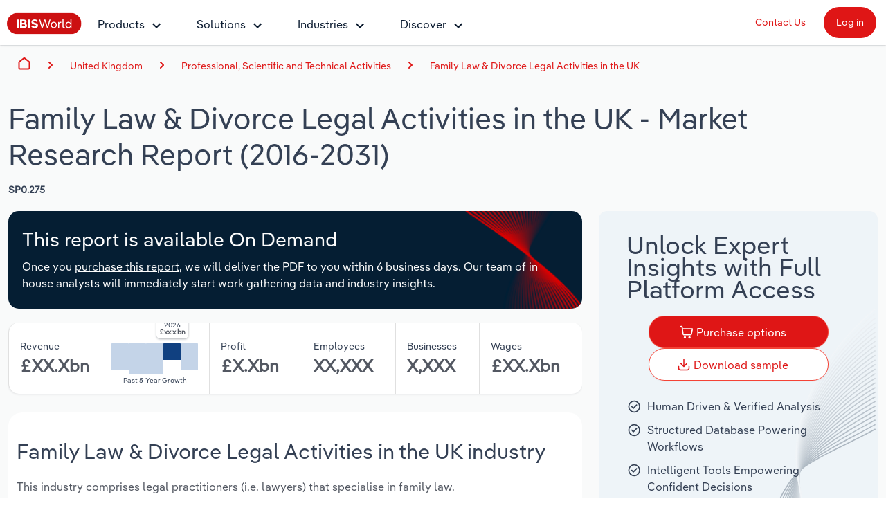

--- FILE ---
content_type: text/html; charset=utf-8
request_url: https://www.ibisworld.com/united-kingdom/industry/family-law-divorce-legal-activities/5116/
body_size: 27060
content:

<!DOCTYPE html>
<html xmlns="http://www.w3.org/1999/xhtml" lang="en">
<head>
    <meta charset="utf-8" />
    <meta http-equiv="X-UA-Compatible" content="IE=edge" />
    <meta name="viewport" content="width=device-width, initial-scale=1" />
    <title>Family Law &amp; Divorce Legal Activities in the UK Industry Analysis, 2026</title>
    <meta name="description" content="Expert industry market research on the Family Law &amp; Divorce Legal Activities in the UK (2016-2031). Make better business decisions, faster with IBISWorld&#x27;s industry market research reports, statistics, analysis, data, trends and forecasts." />
    <meta name="keywords" content="Family Law &amp; Divorce Legal Activities in the UK, market size, industry analysis, research report" />
    <meta name="author" content="IBISWorld, Inc." />
    <meta name="copyright" content="Copyright © 1999-2026 IBISWorld, Inc." />
        <meta name="robots" content="index, follow" />
    <meta name="googlebot" content="noodp" />
    <meta name="rating" content="general" />
    <link rel="shortcut icon" href="/favicon.ico" />
    <link rel="icon" type="image/png" sizes="16x16" href="/img/icons/favicon-16x16.png" />
    <link rel="icon" type="image/png" sizes="32x32" href="/img/icons/favicon-32x32.png" />
    <link rel="apple-touch-icon" sizes="180x180" href="/img/icons/apple-touch-icon.png" />
    <link rel="manifest" href="/site.webmanifest" />
    <link rel="canonical" href="https://www.ibisworld.com/united-kingdom/industry/family-law-divorce-legal-activities/5116/">
    <meta name="msapplication-TileColor" content="#222222" />
    <meta name="theme-color" content="#222222" />
    <meta name="twitter:card" content="summary" />
    <meta name="twitter:site" content="@ibisworld" />
    <meta name="twitter:title" content="IBISWorld - Industry Market Research, Reports, and Statistics" />
    <meta name="twitter:description" content="Expert industry market research on the Family Law &amp; Divorce Legal Activities in the UK (2016-2031). Make better business decisions, faster with IBISWorld&#x27;s industry market research reports, statistics, analysis, data, trends and forecasts." />
    <meta name="twitter:image" content="https://www.ibisworld.com/resources/img/social/ibisworld-social-tw.png" />
    <meta property="og:url" content="https://www.ibisworld.com/united-kingdom/industry/family-law-divorce-legal-activities/5116/" />
    <meta property="og:type" content="website" />
    <meta property="og:title" content="Family Law &amp; Divorce Legal Activities in the UK Industry Analysis, 2026" />
    <meta property="og:description" content="Expert industry market research on the Family Law &amp; Divorce Legal Activities in the UK (2016-2031). Make better business decisions, faster with IBISWorld&#x27;s industry market research reports, statistics, analysis, data, trends and forecasts." />
    <meta property="og:image" content="https://www.ibisworld.com/resources/img/social/ibisworld-social-fb.png" />
    <meta name='google-site-verification' content="mHpGbvOPwWoDBXO_hhTp9rmwLYnieJNr2S3qJC4kwlw" />
    <link rel="stylesheet" href="/css/bundle.css?v=845ce4f8-467f-4a9b-b927-e8e2ff36a1ab" />
    <link rel="stylesheet" href="/Retail.Web.styles.css?v=cDfMeGHGg6lt7cG0OiuBOR5z81Zny2Fq-tsaeF9Bvp0" />
    
    <script src="/js/usage.js?v=e30jw9M1uTcufZ8TJCb8O6gIcyRq6Fza4qb3aLEJAbs"></script>
    <script src="/js/bundle.js?v=845ce4f8-467f-4a9b-b927-e8e2ff36a1ab" defer></script>
    
    <script src="https://www.google.com/recaptcha/api.js" async defer></script>
    <script src="/js/lead-form-handler.js?v=__tXYLHYmRX2yHT89jEzPvYPOgSk29x1ymQgrXRa_sM" async></script>

        <!-- Cookie Yes -->
        <script id="cookieyes" type="text/javascript" src="https://cdn-cookieyes.com/client_data/e2e4072512935dad8f2f2461/script.js"></script>
        <script type='text/javascript'>
            piAId = '1006742';
            piCId = '157696';
            piHostname = 'go.marketing.ibisworld.com';
            (function() {
            function async_load(){
            var s = document.createElement('script'); s.type = 'text/javascript';
            s.src = ('https:' == document.location.protocol ? 'https://': 'http://') + piHostname + '/pd.js';
            var c = document.getElementsByTagName('script')[0]; c.parentNode.insertBefore(s, c);
            }
            if(window.attachEvent) { window.attachEvent('onload', async_load); }
            else { window.addEventListener('load', async_load, false); }
            })();
        </script>
    
    <script type="application/ld+json">{"@context":"https://schema.org","@type":"WebSite","name":"IBISWorld","potentialAction":{"@type":"SearchAction","target":"https://www.ibisworld.com/search/?st={search_term_string}","query-input":"required name=search_term_string"},"url":"https://www.ibisworld.com"}</script>
                                    <script type="application/ld+json">{"@context":"https://schema.org","@type":"Organization","name":"IBISWorld","sameAs":["https://www.ibisworld.com/","https://www.linkedin.com/company/ibisworld","https://twitter.com/ibisworld/","https://www.facebook.com/IBISWorldInc/","https://www.youtube.com/c/IBISWorld1971"],"url":"https://www.ibisworld.com","contactPoint":{"@type":"ContactPoint","areaServed":["AU","US","GB","DE","FR"],"availableLanguage":["en","de","fr"],"contactType":"customer service","telephone":"\u002B61 3 9655 3800"},"logo":"https://www.ibisworld.com/img/logo-ibisworld-industry-now.svg"}</script>
                                    <script type="application/ld+json">{"@context":"https://schema.org","@type":"Corporation","name":"IBISWorld","sameAs":["https://www.ibisworld.com/","https://www.linkedin.com/company/ibisworld","https://twitter.com/ibisworld/","https://www.facebook.com/IBISWorldInc/","https://www.youtube.com/c/IBISWorld1971"],"url":"https://www.ibisworld.com","contactPoint":{"@type":"ContactPoint","areaServed":["AU","US","GB","DE","FR"],"availableLanguage":["en","de","fr"],"contactType":"customer service","telephone":"\u002B61 3 9655 3800"},"logo":"https://www.ibisworld.com/img/logo-ibisworld-industry-now.svg"}</script>
                                    <script type="application/ld+json">{"@context":"https://schema.org","@type":"Dataset","name":"Family Law \u0026 Divorce Legal Activities in the UK - Market Research Report (2016-2031)","description":"This industry comprises legal practitioners (i.e. lawyers) that specialise in family law.","sameAs":"https://www.ibisworld.com/united-kingdom/industry/family-law-divorce-legal-activities/5116/","url":"https://www.ibisworld.com/united-kingdom/industry/family-law-divorce-legal-activities/5116/","creator":{"@type":"Organization","name":"IBISWorld","url":"https://www.ibisworld.com","contactPoint":{"@type":"ContactPoint","contactType":"Sales Team","email":"info@ibisworld.com","telephone":"\u002B61 3 9655 3800"},"logo":{"@type":"ImageObject","url":"https://www.ibisworld.com/resources/img/logo-ibisworld-industry-now.svg"}},"isAccessibleForFree":false,"keywords":"Family Law \u0026 Divorce Legal Activities in the UK, market size, industry analysis, research report","license":"https://www.ibisworld.com/about/termsofuse/","spatialCoverage":{"@type":"Place","address":{"@type":"PostalAddress","addressCountry":"United Kingdom"}},"temporalCoverage":"2016-2031"}</script>
                                    <script type="application/ld+json" data-structured-data>[{"@context": "https://schema.org/","@type": "DataSet","name":"Family Law & Divorce Legal Activities in the UK","description":"This industry comprises legal practitioners (i.e. lawyers) that specialise in family law.","@graph": [{"@context":"https://schema.org","@type":"Organization","name":"IBISWorld","sameAs":["https://www.ibisworld.com/","https://www.linkedin.com/company/ibisworld","https://twitter.com/ibisworld/","https://www.facebook.com/IBISWorldInc/","https://www.youtube.com/c/IBISWorld1971"],"url":"https://www.ibisworld.com","contactPoint":{"@type":"ContactPoint","areaServed":["AU","US","GB","DE","FR"],"availableLanguage":["en","de","fr"],"contactType":"customer service","telephone":"\u002B61 3 9655 3800"},"logo":"https://www.ibisworld.com/img/logo-ibisworld-industry-now.svg"}, {"@context":"https://schema.org","@type":"WebPage","name":"Family Law \u0026 Divorce Legal Activities in the UK","description":"This industry comprises legal practitioners (i.e. lawyers) that specialise in family law.","url":"https://www.ibisworld.com/united-kingdom/industry/family-law-divorce-legal-activities/5116/","hasPart":[{"@type":"WebPageElement","isAccessibleForFree":false},{"@type":"NewsArticle","image":"https://www.ibisworld.com/img/logo-ibisworld-industry-now.svg","dateModified":"2026-01-27","datePublished":"2026-01-27","headline":"Family Law \u0026 Divorce Legal Activities in the UK"},{"@type":"CreativeWork","name":"Family Law \u0026 Divorce Legal Activities in the UK","description":"This industry comprises legal practitioners (i.e. lawyers) that specialise in family law.","url":"https://www.ibisworld.com/united-kingdom/industry/family-law-divorce-legal-activities/5116/","creator":{"@type":"Organization","name":"IBISWorld","url":"https://www.ibisworld.com","logo":{"@type":"ImageObject","url":"https://www.ibisworld.com/resources/img/logo-ibisworld-industry-now.svg"}},"isAccessibleForFree":true,"keywords":"Family Law \u0026 Divorce Legal Activities in the UK, market size, industry analysis, research report","license":"https://www.ibisworld.com/about/termsofuse/","spatialCoverage":{"@type":"Place","address":{"@type":"PostalAddress","addressCountry":"United Kingdom"}},"temporalCoverage":"2026"}],"isAccessibleForFree":false},{"@context":"https://schema.org","@type":"BreadcrumbList","itemListElement":[{"@type":"ListItem","item":{"@type":"Thing","@id":"https://www.ibisworld.com/","name":"Home"},"position":1},{"@type":"ListItem","item":{"@type":"Thing","@id":"https://www.ibisworld.com/united-kingdom/list-of-industries/","name":"United Kingdom"},"position":2},{"@type":"ListItem","item":{"@type":"Thing","@id":"https://www.ibisworld.com/united-kingdom/professional-services-sector/","name":"Professional, Scientific and Technical Activities"},"position":3},{"@type":"ListItem","item":{"@type":"Thing","@id":"https://www.ibisworld.com/united-kingdom/industry/family-law-divorce-legal-activities/5116/","name":"Family Law \u0026 Divorce Legal Activities in the UK"},"position":4}]}]}]</script>
                                    <script type="application/ld+json">{"@context":"https://schema.org","@type":"BreadcrumbList","itemListElement":[{"@type":"ListItem","item":{"@type":"Thing","@id":"https://www.ibisworld.com/","name":"Home"},"position":1},{"@type":"ListItem","item":{"@type":"Thing","@id":"https://www.ibisworld.com/united-kingdom/list-of-industries/","name":"United Kingdom"},"position":2},{"@type":"ListItem","item":{"@type":"Thing","@id":"https://www.ibisworld.com/united-kingdom/professional-services-sector/","name":"Professional, Scientific and Technical Activities"},"position":3},{"@type":"ListItem","item":{"@type":"Thing","@id":"https://www.ibisworld.com/united-kingdom/industry/family-law-divorce-legal-activities/5116/","name":"Family Law \u0026 Divorce Legal Activities in the UK"},"position":4}]}</script>
                                    

    
<script src="/lib/js.cookie/js.cookie.min.js?v=VGgjO9n_2K0mHtq61qPaD8OvRYNK1uNsK_q5XpARHOQ"></script>

<!-- Matomo -->
<script type="text/javascript">
    var _paq = window._paq = window._paq || [];
    var isTrackingEnabled = true;
    var isCohesiveUsageEnabled = true;
    var isCohesiveUsageInit = false;

    var waitForTrackerCount = 0;
    function matomoWaitForTracker() {
        console.debug('matomoWaitForTracker', _paq);
        if (typeof _paq === 'undefined') {
            if (waitForTrackerCount < 40) {
                setTimeout(matomoWaitForTracker, 250);
                waitForTrackerCount++;
                return;
            }
        } else {
            document.addEventListener("cookieyes_consent_update", function (eventData) {
                console.debug('cookieyes_consent_update', eventData);
                const data = eventData.detail;
                consentSet(data.accepted.includes("analytics"));
            });
        }
    }

    function consentSet(hasAnalytics) {
        if (hasAnalytics) {
            _paq.push(['rememberConsentGiven']);
            _paq.push(['rememberCookieConsentGiven']);
            _paq.push(['setConsentGiven']);
            _paq.push(['setCookieConsentGiven']);

            initMatomoCohesiveTagManager();
        } else {
            _paq.push(['forgetConsentGiven']);
            _paq.push(['forgetCookieConsentGiven']);
        }
    }

    function initMatomoCohesiveTagManager() {
        isCohesiveUsageInit = true;
        var _mtm = window._mtm = window._mtm || [];
        _mtm.push({ 'mtm.startTime': (new Date().getTime()), 'event': 'mtm.Start' });
        _mtm.push({ 'iw.matoURL': "/mato-proxy/", "iw.matoPath": "js/", 'iw.cookieDomain': "*.ibisworld.com" });
        _mtm.push({ 'iw.siteSource': 'ibisworld.com' });
        _mtm.push({ 'iw.ipAddress': '3.134.92.195' });

        if (isCohesiveUsageEnabled){
            setTimeout(function () {
                (function () {
                //<!--Matomo Tag Manager-- >
                    var d = document, g = d.createElement('script'), s = d.getElementsByTagName('script')[0];
                    g.type = 'text/javascript'; g.async = true; g.src = '/mato-proxy/js/container_Bzhfnn4V.js'; s.parentNode.insertBefore(g, s);
                //<!--End Matomo Tag Manager-- >
                })();
            }, 3000);
        }
    }

    if (isTrackingEnabled)
    {
        _paq.push(['requireConsent']);
        _paq.push(['requireCookieConsent']);
        document.addEventListener('DOMContentLoaded', matomoWaitForTracker());

        window.addEventListener('load', function () {
            console.debug('All resources including scripts have been loaded.');
            if (!isCohesiveUsageInit){
                if (typeof getCkyConsent !== 'function') {
                    console.debug('No CookieYes');
                    _paq.push(['setConsentGiven']);
                    _paq.push(['setCookieConsentGiven']);

                    initMatomoCohesiveTagManager();
                }
                else {
                    console.debug('consentSet from getCkyConsent');
                    const userConsent = getCkyConsent();
                    consentSet(userConsent?.categories?.analytics);
                }
            }
        });
    }
    else
    {
        initMatomoCohesiveTagManager();
    }
</script>
<!-- End Matomo Code -->
    <script src="/js/v3hybrid/industry-landing-page.js" defer b-1k6h31qbbl></script>
    <script src="/lib/design-system/retail.js" defer b-1k6h31qbbl></script>
</head>
<body>
    <!--[if lt IE 9]>
    <script src="https://oss.maxcdn.com/libs/html5shiv/3.7.0/html5shiv.js"></script>
    <script src="https://oss.maxcdn.com/libs/respond.js/1.4.2/respond.min.js"></script>
    <![endif]-->
    <span b-1pwgwqj2ej id="websiteCountryId" runat="server" style="display: none;"></span>
    <div b-1pwgwqj2ej id="fullContent">
            <div b-rwsb8tribv class="header">
    <div b-rwsb8tribv class="headerTopRow">
        <div b-rwsb8tribv class="headerTopLogoMenu">
            <div b-rwsb8tribv class="logo">
                <a b-rwsb8tribv href="/" title="IBISWorld Industry Reports">
                    <img b-rwsb8tribv src="/img/logo-ibisworld-industry-now.svg" alt="IBISWORLD Logo" width="108" height="32" />
                </a>
            </div>
            <div b-rwsb8tribv class="nav-container">
                <nav b-rwsb8tribv id="menu" class="slidingNav" aria-label="IBISworld Menu" ref="StaticNavBar">
                    <span b-rwsb8tribv class="logo-mobile-menu">
                        <a b-rwsb8tribv href="/" title="IBISWorld IndustryReport">
                            <img b-rwsb8tribv src="/img/logo-ibisworld-industry-now.svg" alt="IBISWORLD Logo" width="140" height="41" />
                        </a>
                    </span>
                    <span b-rwsb8tribv class="close-mobile-menu"></span>
                    <ul b-rwsb8tribv>
                        <li b-rwsb8tribv>
                            <a b-rwsb8tribv href="/products/" class="navbar-dropdown" role="button" aria-haspopup="true" aria-expanded="false">Products</a>
                            <ul b-rwsb8tribv>
                                <li b-rwsb8tribv class="dropdown-flyout item-description">
                                    <span b-rwsb8tribv>Industry Intelligence</span>
                                    <i b-rwsb8tribv class="icon icon-dark-grey chevron-right"></i>
                                    Confidently make business decisions with insights backed by hundreds of expert analysts.
                                    <ul b-rwsb8tribv>
                                        <li b-rwsb8tribv><a b-rwsb8tribv href="/products/industry-intelligence/">Industry Intelligence Overview</a></li>
                                        <li b-rwsb8tribv><a b-rwsb8tribv href="/products/phil-ai/">Phil, Your AI Economist</a></li>
                                        <li b-rwsb8tribv><a b-rwsb8tribv href="/products/industry-data-wizard/">Industry Data Wizard</a></li>
                                        <li b-rwsb8tribv><a b-rwsb8tribv href="/products/business-environment-profiles/">Business Environment Profiles</a></li>
                                        <li b-rwsb8tribv><a b-rwsb8tribv href="/products/enterprise-profiles/">Enterprise Profiles</a></li>
                                    </ul>
                                </li>
                                <li b-rwsb8tribv class="dropdown-flyout item-description">
                                    <span b-rwsb8tribv>Access</span>
                                    <i b-rwsb8tribv class="icon icon-dark-grey chevron-right"></i>
                                    Harness the power of human-driven insights built seamlessly into your workflow.
                                    <ul b-rwsb8tribv>
                                        <li b-rwsb8tribv><a b-rwsb8tribv href="/access/platform/">The IBISWorld Platform</a></li>
                                        <li b-rwsb8tribv><a b-rwsb8tribv href="/integrations/">Integrations</a></li>
                                        <li b-rwsb8tribv><a b-rwsb8tribv href="/access/api/">API Data Delivery</a></li>
                                    </ul>
                                </li>
                                <li b-rwsb8tribv class="dropdown-flyout item-description">
                                    <span b-rwsb8tribv>Integration Partners</span>
                                    <i b-rwsb8tribv class="icon icon-dark-grey chevron-right"></i>
                                    Streamline your workflow with IBISWorld’s intelligence built into your toolkit.
                                    <ul b-rwsb8tribv>
                                        <li b-rwsb8tribv><a b-rwsb8tribv href="/integrations/salesforce/">Salesforce</a></li>
                                        <li b-rwsb8tribv><a b-rwsb8tribv href="/integrations/snowflake/">Snowflake</a></li>
                                        <li b-rwsb8tribv><a b-rwsb8tribv href="/integrations/relpro/">Relpro</a></li>
                                    </ul>
                                </li>
                            </ul>
                        </li>
                        <li b-rwsb8tribv>
                            <a b-rwsb8tribv href="/products/industry-intelligence/" class="navbar-dropdown" role="button" aria-haspopup="true" aria-expanded="false">Solutions</a>
                            <ul b-rwsb8tribv>
                                <li b-rwsb8tribv class="dropdown-flyout item-description">
                                    <span b-rwsb8tribv>By Role</span> <i b-rwsb8tribv class="icon icon-dark-grey chevron-right"></i>
                                    See how clients in your industry realize value from structured industry intelligence.
                                    <ul b-rwsb8tribv class="two-columns">
                                        <li b-rwsb8tribv class="two-columns-left"><a b-rwsb8tribv href="/solutions/academics/" title="IBISWorld for Academics">Academics</a></li>
                                        <li b-rwsb8tribv class="two-columns-left"><a b-rwsb8tribv href="/solutions/accounting/" title="IBISWorld for Accounting">Accounting </a></li>
                                        <li b-rwsb8tribv class="two-columns-left"><a b-rwsb8tribv href="/solutions/business-valuation/" title="IBISWorld for Business Valuations">Business Valuations</a></li>
                                        <li b-rwsb8tribv class="two-columns-left"><a b-rwsb8tribv href="/solutions/commercial-banking/" title="IBISWorld for Commercial Banking">Commercial Banking</a></li>
                                        <li b-rwsb8tribv class="two-columns-left"><a b-rwsb8tribv href="/solutions/consulting/" title="IBISWorld for Consulting">Consulting</a></li>
                                        <li b-rwsb8tribv class="two-columns-left"><a b-rwsb8tribv href="/solutions/government-agencies/" title="IBISWorld for Government Agencies">Government Agencies</a></li>
                                        <li b-rwsb8tribv class="two-columns-right"><a b-rwsb8tribv href="/solutions/investment-banking/" title="IBISWorld for Investment Banks">Investment Banks</a></li>
                                        <li b-rwsb8tribv class="two-columns-right"><a b-rwsb8tribv href="/solutions/law-firms/" title="IBISWorld for Law Firms">Law Firms</a></li>
                                        <li b-rwsb8tribv class="two-columns-right"><a b-rwsb8tribv href="/solutions/marketing/" title="IBISWorld for Marketing">Marketing</a></li>
                                        <li b-rwsb8tribv class="two-columns-right"><a b-rwsb8tribv href="/solutions/private-equity/" title="IBISWorld for Private Equity">Private Equity</a></li>
                                        <li b-rwsb8tribv class="two-columns-right"><a b-rwsb8tribv href="/solutions/procurement/" title="IBISWorld for Procurement">Procurement</a></li>
                                        <li b-rwsb8tribv class="two-columns-right"><a b-rwsb8tribv href="/solutions/sales/" title="IBISWorld for Sales">Sales</a></li>
                                    </ul>
                                </li>
                                <li b-rwsb8tribv class="dropdown-flyout item-description">
                                    <span b-rwsb8tribv>By Outcome</span> <i b-rwsb8tribv class="icon icon-dark-grey chevron-right"></i>
                                    Learn how our industry intelligence enables the outcomes you care about.
                                    <ul b-rwsb8tribv>
                                        <li b-rwsb8tribv><a b-rwsb8tribv href="/solutions/developing-strategy/">Developing Strategy</a></li>
                                        <li b-rwsb8tribv><a b-rwsb8tribv href="/solutions/managing-risk/">Managing Risk</a></li>
                                        <li b-rwsb8tribv><a b-rwsb8tribv href="/solutions/grow-win-business/">Grow and Win Business</a></li>
                                        <li b-rwsb8tribv><a b-rwsb8tribv href="/solutions/due-diligence/">Due Diligence</a></li>
                                    </ul>
                                </li>
                            </ul>
                        </li>
                        <li b-rwsb8tribv>
                            <a b-rwsb8tribv href="/list-of-industries/" class="navbar-dropdown" role="button" aria-haspopup="true" aria-expanded="false">Industries</a>
                            
                            <ul b-rwsb8tribv class="industry-navbar-dropdown">
                                <li b-rwsb8tribv class="no-arrow no-height">
                                        <div b-qy32jbyos5 class="headerSearch">
    <form>
        <div b-qy32jbyos5 class="navbar-form">
            <div b-qy32jbyos5 class="form-group form-search-field">
                <div b-qy32jbyos5 class="search-algolia-container">
                    <input b-qy32jbyos5 aria-label="Start your industry search here..." id="" type="text" class="searchField navsearch" name="navsearch" placeholder="Start your industry search here..." />
                </div>
                <button b-qy32jbyos5 aria-label="Search" class="nav-search-button navsearch2button" type="submit" name="navsearchsubmit"></button>
            </div>
        </div>
    </form>
</div>


                                </li>
                                <li b-rwsb8tribv class="dropdown-flyout">
                                    <span b-rwsb8tribv>By Country</span> <i b-rwsb8tribv class="icon icon-dark-grey chevron-right"></i>
                                    <ul b-rwsb8tribv class="two-columns">
                                        <li b-rwsb8tribv class="two-columns-left">
                                            <a b-rwsb8tribv href="/united-states/list-of-industries/" title="IBISWorld - United States">
                                                <i b-rwsb8tribv class="flag flag-us"></i>United States
                                            </a>
                                        </li>
                                        <li b-rwsb8tribv class="two-columns-left">
                                            <a b-rwsb8tribv href="/canada/list-of-industries/" title="IBISWorld - Canada">
                                                <i b-rwsb8tribv class="flag flag-ca"></i>Canada
                                            </a>
                                        </li>
                                        <li b-rwsb8tribv class="two-columns-left">
                                            <a b-rwsb8tribv href="/mexico/list-of-industries/" title="IBISWorld - Mexico">
                                                <i b-rwsb8tribv class="flag flag-mx"></i>Mexico
                                            </a>
                                        </li>
                                        <li b-rwsb8tribv class="two-columns-left">
                                            <a b-rwsb8tribv href="/australia/list-of-industries/" title="IBISWorld - Australia">
                                                <i b-rwsb8tribv class="flag flag-au"></i>Australia
                                            </a>
                                        </li>
                                        <li b-rwsb8tribv class="two-columns-left">
                                            <a b-rwsb8tribv href="/new-zealand/list-of-industries/" title="IBISWorld - New Zealand">
                                                <i b-rwsb8tribv class="flag flag-nz"></i>New Zealand
                                            </a>
                                        </li>
                                        <li b-rwsb8tribv class="two-columns-left">
                                            <a b-rwsb8tribv href="/china/list-of-industries/" title="IBISWorld - China">
                                                <i b-rwsb8tribv class="flag flag-cn"></i>China
                                            </a>
                                        </li>
                                        <li b-rwsb8tribv class="two-columns-left">
                                            <a b-rwsb8tribv href="/global/list-of-industries/" title="IBISWorld - Global">
                                                <i b-rwsb8tribv class="flag flag-gl"></i>
                                                Global
                                            </a>
                                        </li>
                                        <li b-rwsb8tribv class="two-columns-right">
                                            <a b-rwsb8tribv href="/europe/list-of-industries/" title="IBISWorld - Europe">
                                                <i b-rwsb8tribv class="flag flag-eu"></i>Europe
                                            </a>
                                            <ul b-rwsb8tribv class="nested-countries">
                                                <li b-rwsb8tribv>
                                                    <a b-rwsb8tribv href="/france/list-of-industries/" title="IBISWorld - France">
                                                        <i b-rwsb8tribv class="flag flag-fr"></i>France
                                                    </a>
                                                </li>
                                                <li b-rwsb8tribv>
                                                    <a b-rwsb8tribv href="/germany/list-of-industries/" title="IBISWorld - Germany">
                                                        <i b-rwsb8tribv class="flag flag-de"></i>Germany
                                                    </a>
                                                </li>
                                                <li b-rwsb8tribv>
                                                    <a b-rwsb8tribv href="/italy/list-of-industries/" title="IBISWorld - Italy">
                                                        <i b-rwsb8tribv class="flag flag-it"></i>Italy
                                                    </a>
                                                </li>
                                                <li b-rwsb8tribv>
                                                    <a b-rwsb8tribv href="/ireland/list-of-industries/" title="IBISWorld - Ireland">
                                                        <i b-rwsb8tribv class="flag flag-ie"></i>Ireland
                                                    </a>
                                                </li>
                                                <li b-rwsb8tribv>
                                                    <a b-rwsb8tribv href="/spain/list-of-industries/" title="IBISWorld - Spain">
                                                        <i b-rwsb8tribv class="flag flag-es"></i>Spain
                                                    </a>
                                                </li>
                                                <li b-rwsb8tribv>
                                                    <a b-rwsb8tribv href="/united-kingdom/list-of-industries/" title="IBISWorld - United Kingdom">
                                                        <i b-rwsb8tribv class="flag flag-uk"></i>United Kingdom
                                                    </a>
                                                </li>
                                                <li b-rwsb8tribv>
                                                    <a b-rwsb8tribv href="/europe/list-of-industries/" class="underline record-click" data-record-click="AllEuropeanCountries">
                                                        View all (37 countries)
                                                    </a>
                                                </li>
                                            </ul>
                                        </li>
                                    </ul>
                                </li>
                                <li b-rwsb8tribv class="dropdown-flyout">
                                    <span b-rwsb8tribv>By Sector</span> <i b-rwsb8tribv class="icon icon-dark-grey chevron-right"></i>
                                    <ul b-rwsb8tribv class="two-columns">
                                        <li b-rwsb8tribv class="two-columns-left"><a b-rwsb8tribv href="/administration-business-support-sector/">Administration & Business Support Services</a></li>
                                        <li b-rwsb8tribv class="two-columns-left"><a b-rwsb8tribv href="/arts-entertainment-recreation-sector/">Arts, Entertainment & Recreation</a></li>
                                        <li b-rwsb8tribv class="two-columns-left"><a b-rwsb8tribv href="/construction-sector/">Construction</a></li>
                                        <li b-rwsb8tribv class="two-columns-left"><a b-rwsb8tribv href="/education-sector/">Educational Services</a></li>
                                        <li b-rwsb8tribv class="two-columns-left"><a b-rwsb8tribv href="/finance-and-insurance-sector/">Finance & Insurance</a></li>
                                        <li b-rwsb8tribv class="two-columns-left"><a b-rwsb8tribv href="/healthcare-sector/">Healthcare and social Assistance</a></li>
                                        <li b-rwsb8tribv class="two-columns-left"><a b-rwsb8tribv href="/information-sector/">Information Sector</a></li>
                                        <li b-rwsb8tribv class="two-columns-left"><a b-rwsb8tribv href="/manufacturing-sector/">Manufacturing</a></li>
                                        <li b-rwsb8tribv class="two-columns-left"><a b-rwsb8tribv href="/accommodation-food-services-sector/">Accommodation & Food Services</a></li>
                                        <li b-rwsb8tribv class="two-columns-right"><a b-rwsb8tribv href="/mining-sector/">Mining</a></li>
                                        <li b-rwsb8tribv class="two-columns-right"><a b-rwsb8tribv href="/personal-services-sector/">Personal Services</a></li>
                                        <li b-rwsb8tribv class="two-columns-right"><a b-rwsb8tribv href="/professional-services-sector/">Professional, Scientific and Technical Services</a></li>
                                        <li b-rwsb8tribv class="two-columns-right"><a b-rwsb8tribv href="/public-administration-sector/">Public Administration & Safety</a></li>
                                        <li b-rwsb8tribv class="two-columns-right"><a b-rwsb8tribv href="/real-estate-and-rental-sector/">Real Estate, Rental & Leasing</a></li>
                                        <li b-rwsb8tribv class="two-columns-right"><a b-rwsb8tribv href="/retail-sector/">Retail Trade</a></li>
                                        <li b-rwsb8tribv class="two-columns-right"><a b-rwsb8tribv href="/thematic-reports/">Thematic Reports</a></li>
                                        <li b-rwsb8tribv class="two-columns-right"><a b-rwsb8tribv href="/transportation-sector/">Transportation and Warehousing</a></li>
                                        <li b-rwsb8tribv class="two-columns-right"><a b-rwsb8tribv href="/utilities-sector/">Utilities</a></li>
                                        <li b-rwsb8tribv class="two-columns-right"><a b-rwsb8tribv href="/wholesale-sector/">Wholesale Trade</a></li>
                                    </ul>
                                </li>
                                <li b-rwsb8tribv class="dropdown-flyout">
                                    <span b-rwsb8tribv>By Company</span> <i b-rwsb8tribv class="icon icon-dark-grey chevron-right"></i>
                                    <ul b-rwsb8tribv>
                                        <li b-rwsb8tribv><a b-rwsb8tribv href="/australia/list-of-enterprise-profiles/" target="_self" title="AU & NZ Enterprise Profiles">AU & NZ Enterprise Profiles</a></li>
                                        <li b-rwsb8tribv><a b-rwsb8tribv href="/united-states/list-of-company-profiles/" target="_self" title="US Company Benchmarking">US Company Benchmarking</a></li>
                                    </ul>
                                </li>
                                <li b-rwsb8tribv class="dropdown-flyout">
                                    <span b-rwsb8tribv>
                                        By State & Province
                                    </span> <i b-rwsb8tribv class="icon icon-dark-grey chevron-right"></i>
                                    <ul b-rwsb8tribv>
                                        <li b-rwsb8tribv><a b-rwsb8tribv href="/united-states/list-of-industries/states-all/">US States</a></li>
                                        <li b-rwsb8tribv><a b-rwsb8tribv href="/canada/list-of-industries/provinces-all/">Canadian Provinces</a></li>
                                    </ul>
                                </li>
                                <li b-rwsb8tribv class="no-arrow">
                                    <a b-rwsb8tribv href="/list-of-industries" class="btn btn-industry-now outline">View All Industry Reports</a>
                                </li>
                            </ul>
                        </li>
                        <li b-rwsb8tribv>
                            <a b-rwsb8tribv href="/industry-statistics/" class="navbar-dropdown" role="button" aria-haspopup="true" aria-expanded="false">Discover</a>
                            <ul b-rwsb8tribv>
                                <li b-rwsb8tribv class="dropdown-flyout">
                                    <span b-rwsb8tribv>About <i b-rwsb8tribv class="icon icon-dark-grey chevron-right"></i></span>
                                    <ul b-rwsb8tribv class="single-column">
                                        <li b-rwsb8tribv><a b-rwsb8tribv href="/company/our-story/">Our Story</a></li>
                                        <li b-rwsb8tribv><a b-rwsb8tribv href="/company/our-team/">Our Team</a></li>
                                        <li b-rwsb8tribv><a b-rwsb8tribv href="/phil-ruthven/">Our Founder</a></li>
                                        <li b-rwsb8tribv><a b-rwsb8tribv href="/careers/">Careers</a></li>
                                        <li b-rwsb8tribv><a b-rwsb8tribv href="/company/our-partners/">Partnerships</a></li>
                                    </ul>
                                </li>
                                <li b-rwsb8tribv class="dropdown-flyout">
                                    <span b-rwsb8tribv>Insights <i b-rwsb8tribv class="icon icon-dark-grey chevron-right"></i></span>
                                    <ul b-rwsb8tribv class="single-column">
                                        <li b-rwsb8tribv><a b-rwsb8tribv href="/blog/" title="Industry Insider Blog" target="_self">Industry Insider Blog</a></li>
                                        <li b-rwsb8tribv><a b-rwsb8tribv href="/blog/success-stories/">Case Studies</a></li>
                                        <li b-rwsb8tribv><a b-rwsb8tribv href="https://help.ibisworld.com/">Help Center</a></li>
                                    </ul>
                                </li>
                                <li b-rwsb8tribv class="dropdown-flyout">
                                    <span b-rwsb8tribv>
                                        Statistics <i b-rwsb8tribv class="icon icon-dark-grey chevron-right"></i>
                                    </span>
                                    <ul b-rwsb8tribv class="single-column">
                                        <li b-rwsb8tribv><a b-rwsb8tribv href="/industry-statistics/" title="Industry Statistics">Industry Statistics</a></li>
                                        <li b-rwsb8tribv><a b-rwsb8tribv href="/industry-trends/" title="Industry Trends">Industry Trends</a></li>
                                        <li b-rwsb8tribv><a b-rwsb8tribv href="/united-states/economic-profiles/" title="US State Economic Profiles">US State Economic Profiles</a></li>
                                        <li b-rwsb8tribv><a b-rwsb8tribv href="/canada/economic-profiles/" title="Canada Province Economic Profiles">Canada Province Economic Profiles</a></li>
                                        <li b-rwsb8tribv><a b-rwsb8tribv href="/list-of-business-environment-profiles/" title="Business Environment Profiles">Business Environment Profiles</a></li>
                                        <li b-rwsb8tribv><a b-rwsb8tribv href="/classifications/" title="Industry Classifications" target="_self">Industry Classifications</a></li>
                                    </ul>
                                </li>
                            </ul>
                        </li>
                    </ul>
                    <div b-rwsb8tribv class="mobile-static-buttons">
                        <ol b-rwsb8tribv>
                            <li b-rwsb8tribv><a b-rwsb8tribv href="/contact-us/" class="btn-top-navbar no-outline" title="Contact us" mtm-event="true" mtm-event-category="Nav Menu" mtm-event-action="Click" mtm-event-name="Contact us">Contact Us</a></li>
                            <li b-rwsb8tribv><a b-rwsb8tribv href="https://my.ibisworld.com" class="btn-top-navbar solid" title="Log in" mtm-event="true" mtm-event-category="Nav Menu" mtm-event-action="Click" mtm-event-name="Log in">Log in</a></li>
                        </ol>
                    </div>
                </nav>
            </div>
        </div>
        <div b-rwsb8tribv class="headerTopButtons">
            <ul b-rwsb8tribv>
                <li b-rwsb8tribv><a b-rwsb8tribv href="/contact-us/" id="contactLink" class="btn-top-navbar" title="Contact Us" mtm-event="true" mtm-event-category="Nav Menu" mtm-event-action="Click" mtm-event-name="Contact us">Contact Us</a></li>
                <li b-rwsb8tribv>
                    <a b-rwsb8tribv href="https://my.ibisworld.com" id="loginLink" rel="nofollow" class="btn-top-navbar solid" title="Log in"
                       mtm-event="true"
                       mtm-event-category="Nav Menu"
                       mtm-event-action="Click"
                       mtm-event-name="Log in">
                        Log in
                    </a>
                </li>
            </ul>
        </div>
    </div>
    <a b-rwsb8tribv class="mmenuTrigger" href="#menu" tabindex="-1" aria-label="Mobile menu"><i b-rwsb8tribv></i><span b-rwsb8tribv class="visually-hidden">Mobile Menu</span></a>
</div>
        


<!-- Matomo -->
<script type="text/javascript">
    if (iwUsageHelper) {
        iwUsageHelper.setVariable('iw.reportCountryId', '44');
        iwUsageHelper.setVariable('iw.reportId', '5116');
        iwUsageHelper.setVariable('iw.reportTypeId', '101');
        iwUsageHelper.setVariable('iw.reportLanguageCode', 'en');
        iwUsageHelper.setVariable('iw.actionType', 'ReportView');
    }
</script>
<!-- End Matomo Code -->
    <div b-so5150wpng>
        <input b-so5150wpng type="hidden" id="ClientSiteRedirectUrl" name="ClientSiteRedirectUrl" value="https://my.ibisworld.com" />
        <div class="grey-container" b-1k6h31qbbl><div class="breadcrumbs-container" b-e6njro9yxt><div class="container-fluid container-1400" b-e6njro9yxt><nav aria-label="breadcrumb" b-e6njro9yxt><i id="mobile-breadcrumbs-expand-trigger" class="ellipse" b-e6njro9yxt></i>
                <ol id="mobile-breadcrumbs-expand-target" class="breadcrumb-list flex-nowrap" b-e6njro9yxt><li class="breadcrumb-item breadcrumb-home d-flex" b-e6njro9yxt><a href="/" id="breadcrumb-0" class="align-self-center" b-e6njro9yxt>Home</a></li>
                    <li class="breadcrumb-item breadcrumb-country" b-e6njro9yxt><a href="/united-kingdom/list-of-industries/" id="breadcrumb-1" b-e6njro9yxt><span b-e6njro9yxt>United Kingdom</span></a></li>
                    <li class="breadcrumb-item breadcrumb-sector" b-e6njro9yxt><span b-e6njro9yxt><a href="/united-kingdom/professional-services-sector/" id="breadcrumb-2" b-e6njro9yxt>Professional, Scientific and Technical Activities</a></span></li>
                    <li class="breadcrumb-item breadcrumb-report active" b-e6njro9yxt><a href="/united-kingdom/industry/family-law-divorce-legal-activities/5116/" id="breadcrumb-3" b-e6njro9yxt>Family Law &amp; Divorce Legal Activities in the UK</a></li></ol></nav></div></div>
        <div class="ReportLandingPage_Heading container-fluid container-1400 pb-0 pt-2" b-1k6h31qbbl><div class="ReportLandingPage_Heading" b-1k6h31qbbl><div b-1k6h31qbbl><h1 class="mb-3 mt-0" b-1k6h31qbbl><span id="reportTitleDisplay" b-1k6h31qbbl>Family Law &amp; Divorce Legal Activities in the UK</span>
                        - Market Research Report
                        (2016-2031)
                    </h1></div></div>
            <div class="report-meta-sub-heading pt-0 d-block" b-1k6h31qbbl><div class="report-heading-info-line" b-1gzeppp35n><span class="industry-report-industryCode" b-1gzeppp35n>SP0.275</span></div></div>
            <div class="report-landing-page-glance pt-0 d-block" b-1k6h31qbbl><div class="row" b-0timinvcpl><div class="col-md-8 d-flex" b-0timinvcpl><div class="overview-content-container" b-0timinvcpl><div class="report-content-banner" b-5e8patcf0p><h2 b-5e8patcf0p>This report is available On Demand</h2>
    <p b-5e8patcf0p>
        Once you <a href="/cart/purchase-options/default.aspx?version=3&amp;rcid=44&amp;rtid=101&amp;entid=5116&amp;rt=10&amp;rv=0.0&amp;slr=False" b-5e8patcf0p>purchase this report</a>, we will deliver
        the PDF to you within 6 business days. Our team of in house analysts will immediately
        start work gathering data and industry insights.
    </p></div>
            <div id="draggable-overview-metric-cards-container" b-0timinvcpl><div id="draggable-overview-metric-cards" class="d-flex align-items-stretch metric-cards-container" b-0timinvcpl><div class="metric-card swipe-single-line" b-0jsrp0rvna><div class="metric-card-summary" b-0jsrp0rvna><h2 class="metric-card-heading numberInline" b-0jsrp0rvna>Revenue</h2>
        <p class="metric-card-value valueText numberInline" b-0jsrp0rvna>&#xA3;XX.Xbn</p></div></div>
                        <div class="chart-body" b-pketvzaf4i><div class="bar-container" b-pketvzaf4i><div class="bar bar-size-04" b-pketvzaf4i></div>
            <div class="bar bar-size-05" b-pketvzaf4i></div>
            <div class="bar bar-size-05" b-pketvzaf4i></div>
            <div class="bar bar-size-01 bar-active" b-pketvzaf4i><div class="number-bubble" b-pketvzaf4i><h3 b-pketvzaf4i>2026</h3>                    
                    <p b-pketvzaf4i>&#xA3;xx.x.bn</p></div></div>
            <div class="bar bar-size-04" b-pketvzaf4i></div></div>
        <h2 b-pketvzaf4i>Past 5-Year Growth</h2></div>
                        <div class="metric-card swipe-single-line" b-0jsrp0rvna><div class="metric-card-summary" b-0jsrp0rvna><h2 class="metric-card-heading numberInline" b-0jsrp0rvna>Profit</h2>
        <p class="metric-card-value valueText numberInline" b-0jsrp0rvna>&#xA3;X.Xbn</p></div></div>
                        <div class="metric-card swipe-single-line" b-0jsrp0rvna><div class="metric-card-summary" b-0jsrp0rvna><h2 class="metric-card-heading numberInline" b-0jsrp0rvna>Employees</h2>
        <p class="metric-card-value valueText numberInline" b-0jsrp0rvna>XX,XXX</p></div></div>
                        <div class="metric-card swipe-single-line" b-0jsrp0rvna><div class="metric-card-summary" b-0jsrp0rvna><h2 class="metric-card-heading numberInline" b-0jsrp0rvna>Businesses</h2>
        <p class="metric-card-value valueText numberInline" b-0jsrp0rvna>X,XXX</p></div></div>
                        <div class="metric-card swipe-single-line" b-0jsrp0rvna><div class="metric-card-summary" b-0jsrp0rvna><h2 class="metric-card-heading numberInline" b-0jsrp0rvna>Wages</h2>
        <p class="metric-card-value valueText numberInline" b-0jsrp0rvna>&#xA3;XX.Xbn</p></div></div></div></div><div class="container-box" b-0timinvcpl><h2 b-0timinvcpl>Family Law &amp; Divorce Legal Activities in the UK industry</h2><p b-0timinvcpl>This industry comprises legal practitioners (i.e. lawyers) that specialise in family law.</p>
                    <p b-0timinvcpl>Please note, changing industry conditions may see the scope of this report vary from the provided definition. </p></div></div></div>
    <div class="col-md-4 d-flex" b-0timinvcpl><div b-0timinvcpl><div class="selling-points" b-vxub3q9zkw><h2 b-vxub3q9zkw>Unlock Expert Insights with Full Platform Access</h2>
    <div class="selling-points-order" b-vxub3q9zkw><ul b-vxub3q9zkw><li b-vxub3q9zkw>Human Driven & Verified Analysis</li>
            <li b-vxub3q9zkw>Structured Database Powering Workflows</li>
            <li b-vxub3q9zkw>Intelligent Tools Empowering Confident Decisions</li>
            <li b-vxub3q9zkw>Insight where-and how- you need them</li></ul>
        <div class="button-container" b-vxub3q9zkw><a class="btn btn-industry-now" title="Purchase options primary" href="/cart/purchase-options/default.aspx?version=3&amp;rcid=44&amp;rtid=101&amp;entid=5116&amp;rt=10&amp;rv=0.0&amp;slr=False" b-vxub3q9zkw><i class="icon icon-white icon-size-20 shopping-cart-01" b-vxub3q9zkw></i> Purchase options</a>
                <a id="download-sample-primary-all" data-toggle="modal" data-target="#DownloadSampleReportFormModal" class="btn btn-industry-now outline" title="Download sample primary" href="/free-report-sample/" b-vxub3q9zkw><i class="icon icon-red icon-size-20 download-01" b-vxub3q9zkw></i> Download sample
                </a></div></div></div></div></div></div></div></div>
        <div class="report-landing-page-content container-fluid d-block" b-1k6h31qbbl><div class="row" b-1k6h31qbbl><div class="col-xl-2 col-nav-anchors" b-p4g4vxd3ip><nav class="nav-anchors" b-p4g4vxd3ip><ul b-p4g4vxd3ip><li b-p4g4vxd3ip><a href="#IndustryStatisticsAndTrends" class="active" title="Industry Statistics and Trends" b-p4g4vxd3ip><i class="icon icon-responsive layout-alt-02" b-p4g4vxd3ip></i>Industry Statistics and Trends</a></li>
            <li b-p4g4vxd3ip><a href="#TableOfContents" class="table-of-contents" title="Table of Contents" b-p4g4vxd3ip>Table of Contents</a><i class="icon chevron-down submenu-open-click open" b-p4g4vxd3ip></i>
                <ul class="submenu" b-p4g4vxd3ip><li b-p4g4vxd3ip><a href="#AboutThisIndustry" title="About this Industry" class b-p4g4vxd3ip><i class="icon info-circle" b-p4g4vxd3ip></i>About this Industry</a></li>
                    <li b-p4g4vxd3ip><a href="#Performance" title="Performance" b-p4g4vxd3ip><i class="icon line-chart-up-01" b-p4g4vxd3ip></i>Performance</a></li>
                    <li b-p4g4vxd3ip><a href="#ProductsAndMarkets" title="Products and Markets" b-p4g4vxd3ip><i class="icon pie-chart-01" b-p4g4vxd3ip></i>Products and Markets</a></li>
                    <li b-p4g4vxd3ip><a href="#GeographicBreakdown" title="Geographic Breakdown" b-p4g4vxd3ip><i class="icon marker-pin-04" b-p4g4vxd3ip></i>Geographic Breakdown</a></li>
                    <li b-p4g4vxd3ip><a href="#CompetitiveForces" title="Competitive Forces" b-p4g4vxd3ip><i class="icon arrows-right" b-p4g4vxd3ip></i>Competitive Forces</a></li>
                    <li b-p4g4vxd3ip><a href="#Companies" title="Companies" b-p4g4vxd3ip><i class="icon building-05" b-p4g4vxd3ip></i>Companies</a></li>
                    <li b-p4g4vxd3ip><a href="#ExternalEnvironment" title="External Environment" b-p4g4vxd3ip><i class="icon grid-01" b-p4g4vxd3ip></i>External Environment</a></li>
                    <li b-p4g4vxd3ip><a href="#FinancialBenchmarks" title="Financial Benchmarks" b-p4g4vxd3ip><i class="icon coins-stacked-01" b-p4g4vxd3ip></i>Financial Benchmarks</a></li>
                    <li b-p4g4vxd3ip><a href="#KeyStatistics" title="Key Statistics" b-p4g4vxd3ip><i class="icon horizontal-bar-chart-01" b-p4g4vxd3ip></i>Key Statistics</a></li></ul></li>
            <li b-p4g4vxd3ip><a href="#TopQuestionsAnswered" title="Top Questions Answered in This Report" b-p4g4vxd3ip><i class="icon icon-responsive help-circle" b-p4g4vxd3ip></i>Top Questions Answered in This Report</a></li>
            <li b-p4g4vxd3ip><a href="#Methodology" title="Methodology" b-p4g4vxd3ip><i class="icon icon-responsive layout-bottom" b-p4g4vxd3ip></i>Methodology</a></li></ul></nav>
    <div id="mobile-anchor-nav-trigger" class="anchor-nav-trigger" b-p4g4vxd3ip></div></div>
                <div class="col-12 col-md-8 col-lg-9 col-xl-7 col-xxl-8" b-1k6h31qbbl><div id="AboutThisIndustry" class="fixed-anchor" b-4ccipng7pa></div>
    <h2 b-4ccipng7pa><i class="icon icon-red icon-size-24 info-circle" b-4ccipng7pa></i> About this industry</h2>
    <div class="row" b-4ccipng7pa><div class="col-md-7 mb-3" b-4ccipng7pa><h4 b-4ccipng7pa>Industry definition</h4>
            <p b-4ccipng7pa>This industry comprises legal practitioners (i.e. lawyers) that specialise in family law.</p>
            <h4 b-4ccipng7pa>What's included in this industry?</h4><span b-4ccipng7pa>
                    Products and services covered in the Family Law &amp; Divorce Legal Activities industry in the United Kingdom include .
                </span><h4 b-4ccipng7pa>Companies</h4>
                <span b-4ccipng7pa>
                    Companies covered in the Family Law &amp; Divorce Legal Activities industry in the United Kingdom include .
                </span>
                <div class="access-line" b-4ccipng7pa><p b-4ccipng7pa><i class="icon lock-unlocked-01" b-4ccipng7pa></i> <a href="/cart/purchase-options/default.aspx?version=3&amp;rcid=44&amp;rtid=101&amp;entid=5116&amp;rt=10&amp;rv=0.0&amp;slr=False" b-4ccipng7pa>
                            Purchase this report
                        </a> to view all  major companies in this industry.
                    </p></div><h4 b-4ccipng7pa>Related Terms</h4><span b-4ccipng7pa>
                    Related terms covered in the Family Law &amp; Divorce Legal Activities industry in the United Kingdom include .
                </span></div>
        <div class="col-md-5 mb-3" b-4ccipng7pa></div></div>
                    <div id="Performance" class="fixed-anchor"></div>
<h2><i class="icon icon-red icon-size-24 line-chart-up-01"></i> Performance</h2>
<p>
    Get an indication of the industry's health through historical, current and forward-looking trends
    in the performance indicators that make or break businesses.
</p>
<div class="grey-card "><h4>Analyst insights</h4>
    <p><i class="icon lock-unlocked-01"></i> <a href="/cart/purchase-options/default.aspx?version=3&amp;rcid=44&amp;rtid=101&amp;entid=5116&amp;rt=10&amp;rv=0.0&amp;slr=False">
            Purchase
            this report
        </a> to unlock analyst insights.
    </p></div>
<h4>In this chapter (4)</h4>
<ul class="disc"><li>Current Performance</li>
    <li>Outlook</li>
    <li>Volatility</li>
    <li>Life Cycle</li></ul>
<h4>Key metrics</h4>
<ul class="disc"><li>Annual Revenue, Recent Growth, Forecast, Revenue Volatility</li>
    <li>Number of Employees, Recent Growth, Forecast, Employees per Business, Revenue per Employee</li>
    <li>Number of Businesses, Recent Growth, Forecast, Employees per Business, Revenue per Business</li>
    <li>Total Profit, Profit Margin, Profit per Business</li></ul>
<h4>Charts</h4>
<ul class="disc"><li>Revenue, including historical (2016-2025) and forecast (2026-2031)</li>
    <li>Employees, including historical (2016-2025) and forecast (2026-2031)</li>
    <li>Businesses, including historical (2016-2025) and forecast (2026-2031)</li>
    <li>Profit, including historical (2016-2026)</li>
    <li>Industry Volatility vs. Revenue Growth</li>
    <li>Industry Life Cycle</li></ul>
<h4>Detailed analysis</h4>
<ul class="disc"><li>Trends in supply, demand and current events that are driving current industry performance</li>
    <li>Expected trends, economic factors and ongoing events that drive the industry's outlook</li>
    <li>Key success factors for businesses to overcome volatility</li>
    <li>
        How contribution to GDP, industry saturation, innovation, consolidation,
        and technology and systems influence the industry's life cycle phase.
    </li></ul>
                    <div id="ProductsAndMarkets" class="fixed-anchor"></div>
<h2><i class="icon icon-red icon-size-24 pie-chart-01"></i> Products and Markets</h2>
<p>
    Learn about an industry's products and services, markets
    and trends in international trade.
</p>
<div class="grey-card "><h4>Analyst insight</h4>
    <div><p><i class="icon lock-unlocked-01"></i> <a href="/cart/purchase-options/default.aspx?version=3&amp;rcid=44&amp;rtid=101&amp;entid=5116&amp;rt=10&amp;rv=0.0&amp;slr=False">
                    Purchase
                    this report
                </a> to unlock analyst insights.
            </p></div></div>
<h4>In this chapter</h4>
<ul class="disc"><li>Products & Services</li>
    <li>Major Markets</li></ul>
<h4>Key metrics</h4>
<ul class="disc"><li>Largest market segment and value in 2026</li>
    <li>Product innovation level</li></ul>
<h4>Charts</h4>
<ul class="disc"><li>Products & services segmentation in 2026</li>
    <li>Major market segmentation in 2026</li></ul>
<h4>Detailed analysis</h4>
<ul class="disc"><li>Trends impacting the recent performance of the industry's various segments</li>
    <li>Innovations in the industry's product or service offering, specialization or delivery method</li>
    <li>Key factors that successful businesses consider in their offerings</li>
    <li>Buying segments and key trends influencing demand for industry products and services</li></ul>
                    <div id="GeographicBreakdown" class="fixed-anchor"></div>
<h2><i class="icon icon-red icon-size-24 marker-pin-04"></i> Geographic Breakdown</h2>
<p>
    Discover where business activity is most concentrated in an industry
    and the factors driving these trends to find opportunities and
    conduct regional benchmarking.
</p>
<div class="grey-card "><h4>Analyst insights</h4>
    <div><p><i class="icon lock-unlocked-01"></i> <a href="/cart/purchase-options/default.aspx?version=3&amp;rcid=44&amp;rtid=101&amp;entid=5116&amp;rt=10&amp;rv=0.0&amp;slr=False">
                    Purchase
                    this report
                </a> to unlock analyst insights.
            </p></div></div>
<h4>In this chapter (1)</h4>
<ul class="disc"><li>Business Locations</li></ul>
<h4>Charts</h4>
<ul class="disc"><li>Share of revenue, establishment, wages and employment in each region</li>
    <li>Share of population compared to establishments in each region in 2026</li></ul>
<h4>Tables</h4>
<ul class="disc"><li>Number and share of establishments in each region in 2026</li>
    <li>Number and share of revenue each region accounts for in 2026</li>
    <li>Number and share of wages each region accounts for in 2026</li>
    <li>Number and share of employees in each region in 2026</li></ul>
<h4>Detailed analysis</h4>
<ul class="disc"><li>Geographic spread of the industry across Europe, and trends associated with changes in the business landscape</li>
    <li>Key success factors for businesses to use location to their advantage</li></ul>
                    <div id="CompetitiveForces" class="fixed-anchor"></div>
<h2><i class="icon icon-red icon-size-24 arrows-right"></i> Competitive Forces</h2>
<p>
    Get data and insights on what's driving competition in an
    industry and the challenges industry operators and new entrants
    may face, with analysis built around Porter's Five Forces framework.
</p>
<div class="grey-card "><h4>Analyst insights</h4>
    <div><p><i class="icon lock-unlocked-01"></i> <a href="/cart/purchase-options/default.aspx?version=3&amp;rcid=44&amp;rtid=101&amp;entid=5116&amp;rt=10&amp;rv=0.0&amp;slr=False">
                    Purchase
                    this report
                </a> to unlock analyst insights.
            </p></div></div>
<h4>In this chapter (4)</h4>
<ul class="disc"><li>Concentration</li>
    <li>Barriers to Entry</li>
    <li>Substitutes</li>
    <li>Buyer & Supplier Analysis</li></ul>
<h4>Key metrics</h4>
<ul class="disc"><li>Industry concentration level</li>
    <li>Industry competition level and trend</li>
    <li>Barriers to entry level and trend</li>
    <li>Substitutes level and trend</li>
    <li>Buyer power level and trend</li>
    <li>Supplier power level and trend</li></ul>
<h4>Charts</h4>
<ul class="disc"><li>Market share concentration among the top 4 suppliers from 2021-2026</li>
    <li>Supply chain including upstream supplying industries and downstream buying industries, flow chart</li></ul>
<h4>Detailed analysis</h4>
<ul class="disc"><li>Factors impacting the industry’s level of concentration, such as business distribution, new entrants, or merger and acquisition activity. </li>
    <li>Key success factors for businesses to manage the competitive environment of the industry.  </li>
    <li>Challenges that potential industry entrants face such as legal, start-up costs, differentiation, labor/capital intensity and capital expenses.  </li>
    <li>Key success factors for potential entrants to overcome barriers to entry. </li>
    <li>Competitive threats from potential substitutes for the industry’s own products and services.  </li>
    <li>Key success factors for how successful businesses can compete with substitutes.  </li>
    <li>Advantages that buyers have to keep favorable purchasing conditions. </li>
    <li>Advantages that suppliers have to maintain favorable selling conditions. </li>
    <li>Key success factors for how businesses can navigate buyer and supplier power. </li></ul>
                    <div id="ExternalEnvironment" class="fixed-anchor"></div>
<h2><i class="icon icon-red icon-size-24 grid-01"></i> External Environment</h2>
<p>
    Understand the demographic, economic and regulatory factors that shape how businesses in an industry perform.   
</p>
<div class="grey-card "><h4>Analyst insights</h4>
    <div><p><i class="icon lock-unlocked-01"></i> <a href="/cart/purchase-options/default.aspx?version=3&amp;rcid=44&amp;rtid=101&amp;entid=5116&amp;rt=10&amp;rv=0.0&amp;slr=False">
                    Purchase
                    this report
                </a> to unlock analyst insights.
            </p></div></div>
<h4>In this chapter</h4>
<ul class="disc"><li>External Drivers</li>
    <li>Regulation & Policy</li>
    <li>Assistance</li></ul>
<h4>Key metrics</h4>
<ul class="disc"><li>Regulation & policy level and trend</li>
    <li>Assistance level and trend</li></ul>
<h4>Charts</h4>
<ul class="disc"></ul>
<h4>Detailed analysis</h4>
<ul class="disc"><li>Demographic and macroeconomic factors influencing the industry</li>
    <li>Major types of regulations, regulatory bodies, industry standards or specific regulations impacting requirements for industry operators</li>
    <li>Key governmental and non-governmental groups or policies that may provide some relief for industry operators.</li></ul>
                    <div id="FinancialBenchmarks" class="fixed-anchor"></div>
<h2><i class="icon icon-red icon-size-24 coins-stacked-01"></i> Financial Benchmarks</h2>
<p>
    View average costs for industry operators and compare financial
    data against an industry's financial benchmarks over time. 
</p>
<div class="grey-card "><h4>Analyst insights</h4>
    <div><p><i class="icon lock-unlocked-01"></i> <a href="/cart/purchase-options/default.aspx?version=3&amp;rcid=44&amp;rtid=101&amp;entid=5116&amp;rt=10&amp;rv=0.0&amp;slr=False">
                    Purchase
                    this report
                </a> to unlock analyst insights.
            </p></div></div>
<h4>In this chapter</h4>
<ul class="disc"><li>Cost Structure</li>
    <li>Financial Ratios</li>
    <li>Key Ratios</li></ul>
<h4>Key metrics</h4>
<ul class="disc"><li>Profit margin, and how it compares to the sector-wide margin</li>
    <li>Average wages, and how it compares to the sector-wide average wage</li>
    <li>Largest cost component as a percentage of revenue</li>
    <li>Industry average ratios for days' receivables, industry coverage and debt-to-net-worth ratio</li></ul>
<h4>Charts</h4>
<ul class="disc"><li>Average industry operating costs as a share of revenue, including purchases, wages, depreciation, utilities, rent, other costs and profit in 2026</li>
    <li>Average sector operating costs as a share of revenue, including purchases, wages, depreciation, utilities, rent, other costs and profit in 2026</li>
    <li>Investment vs. share of economy</li></ul>
<h4>Data tables</h4>
<ul class="disc"><li>Liquidity Ratios (2020-2024)</li>
        <li>Coverage Ratios (2020-2024)</li>
        <li>Leverage Ratios  (2020-2024)</li>
        <li>Operating Ratios (2020-2024)</li>
        <li>Assets (2020-2024)</li>
        <li>Liabilities (2020-2024)</li><li>Cash Flow & Debt Service Ratios (2016-2031)</li>
    <li>Revenue per Employee (2016-2031)</li>
    <li>Revenue per Enterprise (2016-2031)</li>
    <li>Employees per Establishment (2016-2031)</li>
    <li>Employees per Enterprise (2016-2031)</li>
    <li>Average Wage (2016-2031)</li>
    <li>Wages/Revenue (2016-2031)</li>
    <li>Establishments per Enterprise (2016-2031)</li>
    <li>IVA/Revenue (2016-2031)</li>
    <li>Imports/Demand (2016-2031)</li>
    <li>Exports/Revenue (2016-2031)</li></ul>
<h4>Detailed analysis</h4>
<ul class="disc"><li>
        Trends in the cost component for industry operators and their impact on industry costs and profitability 
    </li></ul>
                    <div id="KeyStatistics" class="fixed-anchor"></div>
<h2><i class="icon icon-red  icon-size-24 horizontal-bar-chart-01"></i> Key Statistics</h2>
<h4>Industry Data</h4>
<h5 class="topic-heading">
    Data Tables
</h5>
<p>Including values and annual change:</p>
<ul class="disc"><li>Revenue (2016-2031)</li>
    <li>IVA (2016-2031)</li>
    <li>Establishments (2016-2031)</li>
    <li>Enterprises (2016-2031)</li>
    <li>Employment (2016-2031)</li>
    <li>Exports (2016-2031)</li>
    <li>Imports (2016-2031)</li>
    <li>Wages (2016-2031)</li></ul>
                    <div id="Methodology" class="fixed-anchor" b-ghoqmdxu2m></div>
<h2 b-ghoqmdxu2m>Methodology</h2>
<h3 b-ghoqmdxu2m>How are IBISWorld reports created?</h3>
<div b-ghoqmdxu2m><p b-ghoqmdxu2m>
        IBISWorld has been a leading provider of trusted industry research for over 50 years to the most successful companies worldwide. With offices in Australia, the United States, the United Kingdom, Germany and China, we are proud to have local teams of analysts that conduct research, data analysis and forecasting to produce data-driven industry reports.
    </p>
    <p b-ghoqmdxu2m>
        Our analysts start with official, verified and publicly available sources of data to build the most accurate picture of each industry. Analysts then leverage their expertise and knowledge of the local markets to synthesize trends into digestible content for IBISWorld readers. Finally, each report is reviewed by one of IBISWorld’s editors, who provide quality assurance to ensure accuracy and readability.
    </p>
    <p b-ghoqmdxu2m>
        IBISWorld relies on human-verified data and human-written analysis to compile each standard industry report. We do not use generative AI tools to write insights, although members can choose to leverage AI-based tools within the platform to generate additional analysis formats.
    </p>
    <h3 b-ghoqmdxu2m>What data sources do IBISWorld analysts use?</h3>
    <p b-ghoqmdxu2m>
        Each industry report incorporates data and research from government databases, industry-specific sources, industry contacts, and our own proprietary database of statistics and analysis to provide balanced, independent and accurate insights.
    </p><p b-ghoqmdxu2m>Key data sources in the UK include:</p>
        <ul class="disc mb-5" b-ghoqmdxu2m><li b-ghoqmdxu2m>Office for National Statistics</li>
            <li b-ghoqmdxu2m>Office for Budget Responsibility</li>
            <li b-ghoqmdxu2m>Bank of England</li></ul><p b-ghoqmdxu2m>
        Analysts also use industry specific sources to complement catch-all sources, although their perspective may focus on a particular organization or representative body, rather than a clear overview of all industry operations. However, when balanced against other perspectives, industry-specific sources provide insights into industry trends.
    </p>
    <p b-ghoqmdxu2m>These sources include:</p>
    <ul class="disc mb-5" b-ghoqmdxu2m><li b-ghoqmdxu2m>Industry and trade associations</li>
        <li b-ghoqmdxu2m>Industry federations or regulators</li>
        <li b-ghoqmdxu2m>Major industry players annual or quarterly filings</li></ul>
    <p b-ghoqmdxu2m>
        Finally, IBISWorld’s global data scientists maintain a proprietary database of macroeconomic and demand drivers, which our analysts use to help inform industry data and trends. They also maintain a database of statistics and analysis on thousands of industries, which has been built over our more than 50-year history and offers comprehensive insights into long-term trends.
    </p>
    <h3 b-ghoqmdxu2m>How does IBISWorld forecast its data? </h3>
    <p b-ghoqmdxu2m>
        IBISWorld’s analysts and data scientists use the sources above to create forecasts for our proprietary datasets and industry statistics. Depending on the dataset, they may use regression analysis, multivariate analysis, time-series analysis or exponential smoothing techniques to project future data for the industry or driver. Additionally, analysts will leverage their local knowledge of industry operating and regulatory conditions to impart their best judgment on the forecast model.
    </p>
    <p b-ghoqmdxu2m>
        IBISWorld prides itself on being a trusted, independent source of data, with over 50 years of experience building and maintaining rich datasets and forecasting tools. We are proud to be the keystone source of industry information for thousands of companies across the world.
    </p>
    <p b-ghoqmdxu2m>
        Learn more about our methodology and data sourcing on the <a href="https://help.ibisworld.com" target="_blank" b-ghoqmdxu2m>Help Center</a>.
    </p></div></div>
                <div class="d-none d-md-block col-md-4 col-lg-3 col-xl-3 col-xxl-2" b-6xs5c38y8x><div class="sidebar-call-to-action" b-6xs5c38y8x><div class="sidebar-purchase-options" b-6xs5c38y8x><h4 b-6xs5c38y8x>Turn insights into your advantage</h4>
            <ul b-6xs5c38y8x><li b-6xs5c38y8x>Data and industry insights</li>
                <li b-6xs5c38y8x>Charts</li>
                <li b-6xs5c38y8x>Analyst insights</li></ul>
            <a class="btn btn-industry-now" id="purchase-options-secondary" href="/cart/purchase-options/default.aspx?version=3&amp;rcid=44&amp;rtid=101&amp;entid=5116&amp;rt=10&amp;rv=0.0&amp;slr=False" b-6xs5c38y8x><i class="icon icon-size-20 icon-white shopping-cart-01" b-6xs5c38y8x></i>Purchase options</a><a data-toggle="modal" id="download-sample-secondary" data-target="#DownloadSampleReportModal" class="btn btn-industry-now outline" title="Download sample primary" href="/free-report-sample/" b-6xs5c38y8x><i class="icon icon-red icon-size-20 download-01" b-6xs5c38y8x></i> Download sample
                </a></div>
        <div class="sidebar-guarantee" b-6xs5c38y8x><h4 b-6xs5c38y8x><i class="icon star-03" b-6xs5c38y8x></i>100% money back guarantee</h4></div>
        <div class="sidebar-sample-report" b-6xs5c38y8x><div class="logo-container" b-6xs5c38y8x><span b-6xs5c38y8x><img src="/img/logos/hsbc.png" alt="HSBC Logo" loading="lazy" b-6xs5c38y8x></span>
                <span b-6xs5c38y8x><img src="/img/logos/deloitte.png" alt="Deloitte Logo" loading="lazy" b-6xs5c38y8x></span>
                <span b-6xs5c38y8x><img src="/img/logos/citi.png" alt="Citi Logo" loading="lazy" b-6xs5c38y8x></span></div>
            <p class="my-3" b-6xs5c38y8x><a href="/client-success-stories/" class="link-black-underline" b-6xs5c38y8x>Leaders win with IBISWorld. Learn how.</a></p></div></div></div></div></div>
        <div class="banner-container" b-x4a7j8ugqn><div class="container-fluid container-1400" b-x4a7j8ugqn><h2 b-x4a7j8ugqn>Discover. Grow. Succeed.</h2>
        <h3 b-x4a7j8ugqn>More than 10,000 businesses partner with IBISWorld to achieve and exceed their most ambitious goals.</h3>
        <ul b-x4a7j8ugqn><li b-x4a7j8ugqn><a href="/solutions/commercial-banking/" b-x4a7j8ugqn><span b-x4a7j8ugqn>Banking</span>
                    <img src="/img/esg-risk/banking-solutions.webp" alt="Commercial Banking Solutions" width="800" height="600" loading="lazy" b-x4a7j8ugqn></a></li>
            <li b-x4a7j8ugqn><a href="/solutions/accounting/" b-x4a7j8ugqn><span b-x4a7j8ugqn>Accounting</span>
                    <img src="/img/esg-risk/accounting-solutions.webp" alt="Accounting Solutions" width="800" height="600" loading="lazy" b-x4a7j8ugqn></a></li>
            <li b-x4a7j8ugqn><a href="/solutions/consulting/" b-x4a7j8ugqn><span b-x4a7j8ugqn>Consulting</span>
                    <img src="/img/esg-risk/consulting-solutions-2.webp" alt="Consulting Solutions" width="800" height="600" loading="lazy" b-x4a7j8ugqn></a></li>
            <li b-x4a7j8ugqn><a href="/solutions/marketing/" b-x4a7j8ugqn><span b-x4a7j8ugqn>Marketing</span>
                    <img src="/img/esg-risk/marketing-solutions.webp" alt="Marketing Solutions" width="800" height="600" loading="lazy" b-x4a7j8ugqn></a></li>
            <li b-x4a7j8ugqn><a href="/solutions/sales/" b-x4a7j8ugqn><span b-x4a7j8ugqn>Strategy</span>
                    <img src="/img/esg-risk/strategy-solutions.webp" alt="Marketing Solutions" width="800" height="600" loading="lazy" b-x4a7j8ugqn></a></li></ul>
        <h3 b-x4a7j8ugqn>Accelerate growth with the insights you need. Flexible license options for the entire team.</h3>
        <div class="button-container" b-x4a7j8ugqn><a class="btn btn-industry-now outline" href="/list-of-industries/" b-x4a7j8ugqn><i class="icon icon-red icon-size-20 arrow-right" b-x4a7j8ugqn></i> View All Products</a>
            <a class="btn btn-industry-now" href="/membership-inquiry/" b-x4a7j8ugqn><i class="icon icon-white icon-size-20 message-dots-square" b-x4a7j8ugqn></i> Get in Touch</a></div></div></div>
        <div class="d-md-none" b-1k6h31qbbl><a class="report-landing-page-mobile-purchase-options" href="/cart/purchase-options/default.aspx?version=3&amp;rcid=44&amp;rtid=101&amp;entid=5116&amp;rt=10&amp;rv=0.0&amp;slr=False" b-1k6h31qbbl><i class="icon icon-white icon-size-20 icon-valign-middle shopping-cart-01" b-1k6h31qbbl></i>
                <span b-1k6h31qbbl>Purchase options</span></a></div></div>
<div id="DownloadSampleReportFormModal" class="modal fade" role="dialog" b-uinf8lm011><div class="modal-dialog" b-uinf8lm011><div class="modal-content" b-uinf8lm011><div class="modal-header" b-uinf8lm011><h4 id="frmHeader" class="modal-title" b-uinf8lm011>Download a Free Sample</h4>
                <button type="button" class="close" data-dismiss="modal" b-uinf8lm011>&times;</button></div>
            <div class="modal-body" b-uinf8lm011><form method="post" id="freeIndustryReportSample" class="frm-wtl-form extended-side" novalidate b-uinf8lm011 action="/united-kingdom/industry/family-law-divorce-legal-activities/5116/"><div class="error-message d-none" b-uinf8lm011><p b-uinf8lm011>Sorry, there was an error submitting the form.</p></div>
                    <input name="inquiry_date" type="hidden" value="1/19/2026 4:52:41 AM" b-uinf8lm011 />
                    <input name="ciq_reportURL" type="hidden" value b-uinf8lm011>
                    <input name="landing_page" type="hidden" id="landing_page" value="https://www.ibisworld.com/" b-uinf8lm011>
                    <input type="hidden" id="gclid_field" name="gclid" b-uinf8lm011>
                    <input name="email" type="email" id="email" class="form-action-required" placeholder="Work Email Address*" size="20" maxlength="80" autocomplete="off" b-uinf8lm011 />
                    <select name="How_did_you_learn_about_IBISWorld" id="How_did_you_learn_about_IBISWorld" class="form-action-required" b-uinf8lm011><option value b-uinf8lm011>How did you learn about IBISWorld?</option>
                        <option value="My company has/had access" b-uinf8lm011>My company has/had access</option>
                        <option value="A previous job" b-uinf8lm011>A previous job</option>
                        <option value="College/university" b-uinf8lm011>College/university</option>
                        <option value="Referred by a friend/colleague" b-uinf8lm011>Referred by a friend/colleague</option>
                        <option value="Google (or other search engine)" b-uinf8lm011>Google (or other search engine)</option>
                        <option value="ChatGPT (or other generative AI tool)" b-uinf8lm011>ChatGPT (or other generative AI tool)</option>
                        <option value="Social media" b-uinf8lm011>Social media</option>
                        <option value="Other" b-uinf8lm011>Other</option></select>
                    <select name="How_do_you_plan_to_use_IBISWorld" id="How_do_you_plan_to_use_IBISWorld" class="form-action-required" b-uinf8lm011><option value b-uinf8lm011>How do you plan to use industry research?</option>
                        <option value="Advising/consulting for a client" b-uinf8lm011>Advising/consulting for a client</option>
                        <option value="Building relationships" b-uinf8lm011>Building relationships</option>
                        <option value="Creating a strategy and/or business plan" b-uinf8lm011>Creating a strategy and/or business plan</option>
                        <option value="Identifying sales opportunities" b-uinf8lm011>Identifying sales opportunities</option>
                        <option value="Investment due diligence" b-uinf8lm011>Investment due diligence</option>
                        <option value="Preparing for sales calls" b-uinf8lm011>Preparing for sales calls</option>
                        <option value="Managing risk" b-uinf8lm011>Managing risk</option>
                        <option value="Other" b-uinf8lm011>Other</option></select>
                    <div class="dropdown country-dropdown form-action-required-country" b-3e8mgr13l5><input name="country" title="Country" autocomplete="off" aria-autocomplete="none" class="country-dropdown-input visually-hidden" tabindex="-1" value b-3e8mgr13l5>
    <button class="dropdown-toggle country-toggle" type="button" data-bs-toggle="dropdown" data-bs-display="static" aria-expanded="false" b-3e8mgr13l5><span b-3e8mgr13l5>Country</span></button>
    <ul class="dropdown-menu country-menu" b-3e8mgr13l5><li b-3e8mgr13l5><a class="dropdown-item" href="#" data-value="AU" b-3e8mgr13l5><img src="/img/flags/menu-flag-au.svg" alt="Australia" b-3e8mgr13l5> Australia</a></li>
        <li b-3e8mgr13l5><a class="dropdown-item" href="#" data-value="CA" b-3e8mgr13l5><img src="/img/flags/menu-flag-ca.svg" alt="Canada" b-3e8mgr13l5> Canada</a></li>
        <li b-3e8mgr13l5><a class="dropdown-item" href="#" data-value="DE" b-3e8mgr13l5><img src="/img/flags/menu-flag-de.svg" alt="Canada" b-3e8mgr13l5> Germany</a></li>
        <li b-3e8mgr13l5><a class="dropdown-item" href="#" data-value="GB" b-3e8mgr13l5><img src="/img/flags/menu-flag-uk.svg" alt="United Kingdom" b-3e8mgr13l5> United Kingdom</a></li>
        <li b-3e8mgr13l5><a class="dropdown-item" href="#" data-value="US" b-3e8mgr13l5><img src="/img/flags/menu-flag-us.svg" alt="United States" b-3e8mgr13l5> United States</a></li>
        <li b-3e8mgr13l5><hr class="dropdown-divider" b-3e8mgr13l5></li>
        
        <li b-3e8mgr13l5><a class="dropdown-item" href="#" data-value="AF" b-3e8mgr13l5>Afghanistan (افغانستان)</a></li>
        <li b-3e8mgr13l5><a class="dropdown-item" href="#" data-value="AL" b-3e8mgr13l5>Albania (Shqipëria)</a></li>
        <li b-3e8mgr13l5><a class="dropdown-item" href="#" data-value="DZ" b-3e8mgr13l5>Algeria (الجزائر)</a></li>
        <li b-3e8mgr13l5><a class="dropdown-item" href="#" data-value="AD" b-3e8mgr13l5>Andorra (Andorra)</a></li>
        <li b-3e8mgr13l5><a class="dropdown-item" href="#" data-value="AO" b-3e8mgr13l5>Angola (Angola)</a></li>
        <li b-3e8mgr13l5><a class="dropdown-item" href="#" data-value="AG" b-3e8mgr13l5>Antigua and Barbuda (Antigua and Barbuda)</a></li>
        <li b-3e8mgr13l5><a class="dropdown-item" href="#" data-value="AR" b-3e8mgr13l5>Argentina (Argentina)</a></li>
        <li b-3e8mgr13l5><a class="dropdown-item" href="#" data-value="AM" b-3e8mgr13l5>Armenia (Հայաստան)</a></li>
        <li b-3e8mgr13l5><a class="dropdown-item" href="#" data-value="AU" b-3e8mgr13l5>Australia (Australia)</a></li>
        <li b-3e8mgr13l5><a class="dropdown-item" href="#" data-value="AT" b-3e8mgr13l5>Austria (Österreich)</a></li>
        <li b-3e8mgr13l5><a class="dropdown-item" href="#" data-value="AZ" b-3e8mgr13l5>Azerbaijan (Azərbaycan)</a></li>
        <li b-3e8mgr13l5><a class="dropdown-item" href="#" data-value="BS" b-3e8mgr13l5>Bahamas (Bahamas)</a></li>
        <li b-3e8mgr13l5><a class="dropdown-item" href="#" data-value="BH" b-3e8mgr13l5>Bahrain (البحرين)</a></li>
        <li b-3e8mgr13l5><a class="dropdown-item" href="#" data-value="BD" b-3e8mgr13l5>Bangladesh (বাংলাদেশ)</a></li>
        <li b-3e8mgr13l5><a class="dropdown-item" href="#" data-value="BB" b-3e8mgr13l5>Barbados (Barbados)</a></li>
        <li b-3e8mgr13l5><a class="dropdown-item" href="#" data-value="BY" b-3e8mgr13l5>Belarus (Беларусь)</a></li>
        <li b-3e8mgr13l5><a class="dropdown-item" href="#" data-value="BE" b-3e8mgr13l5>Belgium (België / Belgique / Belgien)</a></li>
        <li b-3e8mgr13l5><a class="dropdown-item" href="#" data-value="BZ" b-3e8mgr13l5>Belize (Belize)</a></li>
        <li b-3e8mgr13l5><a class="dropdown-item" href="#" data-value="BJ" b-3e8mgr13l5>Benin (Bénin)</a></li>
        <li b-3e8mgr13l5><a class="dropdown-item" href="#" data-value="BT" b-3e8mgr13l5>Bhutan (འབྲུག་ཡུལ་)</a></li>
        <li b-3e8mgr13l5><a class="dropdown-item" href="#" data-value="BO" b-3e8mgr13l5>Bolivia (Bolivia)</a></li>
        <li b-3e8mgr13l5><a class="dropdown-item" href="#" data-value="BA" b-3e8mgr13l5>Bosnia and Herzegovina (Bosna i Hercegovina)</a></li>
        <li b-3e8mgr13l5><a class="dropdown-item" href="#" data-value="BW" b-3e8mgr13l5>Botswana (Botswana)</a></li>
        <li b-3e8mgr13l5><a class="dropdown-item" href="#" data-value="BR" b-3e8mgr13l5>Brazil (Brasil)</a></li>
        <li b-3e8mgr13l5><a class="dropdown-item" href="#" data-value="BN" b-3e8mgr13l5>Brunei (بروني)</a></li>
        <li b-3e8mgr13l5><a class="dropdown-item" href="#" data-value="BG" b-3e8mgr13l5>Bulgaria (България)</a></li>
        <li b-3e8mgr13l5><a class="dropdown-item" href="#" data-value="BF" b-3e8mgr13l5>Burkina Faso (Burkina Faso)</a></li>
        <li b-3e8mgr13l5><a class="dropdown-item" href="#" data-value="BI" b-3e8mgr13l5>Burundi (Burundi)</a></li>
        <li b-3e8mgr13l5><a class="dropdown-item" href="#" data-value="CV" b-3e8mgr13l5>Cabo Verde (Cabo Verde)</a></li>
        <li b-3e8mgr13l5><a class="dropdown-item" href="#" data-value="KH" b-3e8mgr13l5>Cambodia (កម្ពុជា)</a></li>
        <li b-3e8mgr13l5><a class="dropdown-item" href="#" data-value="CM" b-3e8mgr13l5>Cameroon (Cameroun)</a></li>
        <li b-3e8mgr13l5><a class="dropdown-item" href="#" data-value="CA" b-3e8mgr13l5>Canada (Canada)</a></li>
        <li b-3e8mgr13l5><a class="dropdown-item" href="#" data-value="CF" b-3e8mgr13l5>Central African Republic (République centrafricaine)</a></li>
        <li b-3e8mgr13l5><a class="dropdown-item" href="#" data-value="TD" b-3e8mgr13l5>Chad (Tchad)</a></li>
        <li b-3e8mgr13l5><a class="dropdown-item" href="#" data-value="CL" b-3e8mgr13l5>Chile (Chile)</a></li>
        <li b-3e8mgr13l5><a class="dropdown-item" href="#" data-value="CN" b-3e8mgr13l5>China (中国)</a></li>
        <li b-3e8mgr13l5><a class="dropdown-item" href="#" data-value="CO" b-3e8mgr13l5>Colombia (Colombia)</a></li>
        <li b-3e8mgr13l5><a class="dropdown-item" href="#" data-value="KM" b-3e8mgr13l5>Comoros (جزر القمر)</a></li>
        <li b-3e8mgr13l5><a class="dropdown-item" href="#" data-value="CG" b-3e8mgr13l5>Congo (Congo)</a></li>
        <li b-3e8mgr13l5><a class="dropdown-item" href="#" data-value="CR" b-3e8mgr13l5>Costa Rica (Costa Rica)</a></li>
        <li b-3e8mgr13l5><a class="dropdown-item" href="#" data-value="HR" b-3e8mgr13l5>Croatia (Hrvatska)</a></li>
        <li b-3e8mgr13l5><a class="dropdown-item" href="#" data-value="CU" b-3e8mgr13l5>Cuba (Cuba)</a></li>
        <li b-3e8mgr13l5><a class="dropdown-item" href="#" data-value="CY" b-3e8mgr13l5>Cyprus (Κύπρος)</a></li>
        <li b-3e8mgr13l5><a class="dropdown-item" href="#" data-value="CZ" b-3e8mgr13l5>Czech Republic (Česko)</a></li>
        <li b-3e8mgr13l5><a class="dropdown-item" href="#" data-value="CD" b-3e8mgr13l5>Democratic Republic of the Congo (République démocratique du Congo)</a></li>
        <li b-3e8mgr13l5><a class="dropdown-item" href="#" data-value="DK" b-3e8mgr13l5>Denmark (Danmark)</a></li>
        <li b-3e8mgr13l5><a class="dropdown-item" href="#" data-value="DJ" b-3e8mgr13l5>Djibouti (جيبوتي)</a></li>
        <li b-3e8mgr13l5><a class="dropdown-item" href="#" data-value="DM" b-3e8mgr13l5>Dominica (Dominica)</a></li>
        <li b-3e8mgr13l5><a class="dropdown-item" href="#" data-value="DO" b-3e8mgr13l5>Dominican Republic (República Dominicana)</a></li>
        <li b-3e8mgr13l5><a class="dropdown-item" href="#" data-value="EC" b-3e8mgr13l5>Ecuador (Ecuador)</a></li>
        <li b-3e8mgr13l5><a class="dropdown-item" href="#" data-value="EG" b-3e8mgr13l5>Egypt (مصر)</a></li>
        <li b-3e8mgr13l5><a class="dropdown-item" href="#" data-value="SV" b-3e8mgr13l5>El Salvador (El Salvador)</a></li>
        <li b-3e8mgr13l5><a class="dropdown-item" href="#" data-value="GQ" b-3e8mgr13l5>Equatorial Guinea (Guinea Ecuatorial)</a></li>
        <li b-3e8mgr13l5><a class="dropdown-item" href="#" data-value="ER" b-3e8mgr13l5>Eritrea (إريتريا)</a></li>
        <li b-3e8mgr13l5><a class="dropdown-item" href="#" data-value="EE" b-3e8mgr13l5>Estonia (Eesti)</a></li>
        <li b-3e8mgr13l5><a class="dropdown-item" href="#" data-value="SZ" b-3e8mgr13l5>Eswatini (Eswatini)</a></li>
        <li b-3e8mgr13l5><a class="dropdown-item" href="#" data-value="ET" b-3e8mgr13l5>Ethiopia (ኢትዮጵያ)</a></li>
        <li b-3e8mgr13l5><a class="dropdown-item" href="#" data-value="FJ" b-3e8mgr13l5>Fiji (Fiji)</a></li>
        <li b-3e8mgr13l5><a class="dropdown-item" href="#" data-value="FI" b-3e8mgr13l5>Finland (Suomi)</a></li>
        <li b-3e8mgr13l5><a class="dropdown-item" href="#" data-value="FR" b-3e8mgr13l5>France (France)</a></li>
        <li b-3e8mgr13l5><a class="dropdown-item" href="#" data-value="GA" b-3e8mgr13l5>Gabon (Gabon)</a></li>
        <li b-3e8mgr13l5><a class="dropdown-item" href="#" data-value="GM" b-3e8mgr13l5>Gambia (Gambia)</a></li>
        <li b-3e8mgr13l5><a class="dropdown-item" href="#" data-value="GE" b-3e8mgr13l5>Georgia (საქართველო)</a></li>
        <li b-3e8mgr13l5><a class="dropdown-item" href="#" data-value="DE" b-3e8mgr13l5>Germany (Deutschland)</a></li>
        <li b-3e8mgr13l5><a class="dropdown-item" href="#" data-value="GH" b-3e8mgr13l5>Ghana (Ghana)</a></li>
        <li b-3e8mgr13l5><a class="dropdown-item" href="#" data-value="GR" b-3e8mgr13l5>Greece (Ελλάδα)</a></li>
        <li b-3e8mgr13l5><a class="dropdown-item" href="#" data-value="GD" b-3e8mgr13l5>Grenada (Grenada)</a></li>
        <li b-3e8mgr13l5><a class="dropdown-item" href="#" data-value="GT" b-3e8mgr13l5>Guatemala (Guatemala)</a></li>
        <li b-3e8mgr13l5><a class="dropdown-item" href="#" data-value="GN" b-3e8mgr13l5>Guinea (Guinée)</a></li>
        <li b-3e8mgr13l5><a class="dropdown-item" href="#" data-value="GW" b-3e8mgr13l5>Guinea-Bissau (Guiné-Bissau)</a></li>
        <li b-3e8mgr13l5><a class="dropdown-item" href="#" data-value="GY" b-3e8mgr13l5>Guyana (Guyana)</a></li>
        <li b-3e8mgr13l5><a class="dropdown-item" href="#" data-value="HT" b-3e8mgr13l5>Haiti (Haïti)</a></li>
        <li b-3e8mgr13l5><a class="dropdown-item" href="#" data-value="HN" b-3e8mgr13l5>Honduras (Honduras)</a></li>
        <li b-3e8mgr13l5><a class="dropdown-item" href="#" data-value="HU" b-3e8mgr13l5>Hungary (Magyarország)</a></li>
        <li b-3e8mgr13l5><a class="dropdown-item" href="#" data-value="IS" b-3e8mgr13l5>Iceland (Ísland)</a></li>
        <li b-3e8mgr13l5><a class="dropdown-item" href="#" data-value="IN" b-3e8mgr13l5>India (भारत)</a></li>
        <li b-3e8mgr13l5><a class="dropdown-item" href="#" data-value="ID" b-3e8mgr13l5>Indonesia (Indonesia)</a></li>
        <li b-3e8mgr13l5><a class="dropdown-item" href="#" data-value="IR" b-3e8mgr13l5>Iran (ایران)</a></li>
        <li b-3e8mgr13l5><a class="dropdown-item" href="#" data-value="IQ" b-3e8mgr13l5>Iraq (العراق)</a></li>
        <li b-3e8mgr13l5><a class="dropdown-item" href="#" data-value="IE" b-3e8mgr13l5>Ireland (Éire)</a></li>
        <li b-3e8mgr13l5><a class="dropdown-item" href="#" data-value="IL" b-3e8mgr13l5>Israel (ישראל)</a></li>
        <li b-3e8mgr13l5><a class="dropdown-item" href="#" data-value="IT" b-3e8mgr13l5>Italy (Italia)</a></li>
        <li b-3e8mgr13l5><a class="dropdown-item" href="#" data-value="JM" b-3e8mgr13l5>Jamaica (Jamaica)</a></li>
        <li b-3e8mgr13l5><a class="dropdown-item" href="#" data-value="JP" b-3e8mgr13l5>Japan (日本)</a></li>
        <li b-3e8mgr13l5><a class="dropdown-item" href="#" data-value="JO" b-3e8mgr13l5>Jordan (الأردن)</a></li>
        <li b-3e8mgr13l5><a class="dropdown-item" href="#" data-value="KZ" b-3e8mgr13l5>Kazakhstan (Қазақстан)</a></li>
        <li b-3e8mgr13l5><a class="dropdown-item" href="#" data-value="KE" b-3e8mgr13l5>Kenya (Kenya)</a></li>
        <li b-3e8mgr13l5><a class="dropdown-item" href="#" data-value="KI" b-3e8mgr13l5>Kiribati (Kiribati)</a></li>
        <li b-3e8mgr13l5><a class="dropdown-item" href="#" data-value="KP" b-3e8mgr13l5>North Korea (조선)</a></li>
        <li b-3e8mgr13l5><a class="dropdown-item" href="#" data-value="KR" b-3e8mgr13l5>South Korea (한국)</a></li>
        <li b-3e8mgr13l5><a class="dropdown-item" href="#" data-value="KW" b-3e8mgr13l5>Kuwait (الكويت)</a></li>
        <li b-3e8mgr13l5><a class="dropdown-item" href="#" data-value="KG" b-3e8mgr13l5>Kyrgyzstan (Кыргызстан)</a></li>
        <li b-3e8mgr13l5><a class="dropdown-item" href="#" data-value="LA" b-3e8mgr13l5>Laos (ລາວ)</a></li>
        <li b-3e8mgr13l5><a class="dropdown-item" href="#" data-value="LV" b-3e8mgr13l5>Latvia (Latvija)</a></li>
        <li b-3e8mgr13l5><a class="dropdown-item" href="#" data-value="LB" b-3e8mgr13l5>Lebanon (لبنان)</a></li>
        <li b-3e8mgr13l5><a class="dropdown-item" href="#" data-value="LS" b-3e8mgr13l5>Lesotho (Lesotho)</a></li>
        <li b-3e8mgr13l5><a class="dropdown-item" href="#" data-value="LR" b-3e8mgr13l5>Liberia (Liberia)</a></li>
        <li b-3e8mgr13l5><a class="dropdown-item" href="#" data-value="LY" b-3e8mgr13l5>Libya (ليبيا)</a></li>
        <li b-3e8mgr13l5><a class="dropdown-item" href="#" data-value="LI" b-3e8mgr13l5>Liechtenstein (Liechtenstein)</a></li>
        <li b-3e8mgr13l5><a class="dropdown-item" href="#" data-value="LT" b-3e8mgr13l5>Lithuania (Lietuva)</a></li>
        <li b-3e8mgr13l5><a class="dropdown-item" href="#" data-value="LU" b-3e8mgr13l5>Luxembourg (Luxembourg)</a></li>
        <li b-3e8mgr13l5><a class="dropdown-item" href="#" data-value="MG" b-3e8mgr13l5>Madagascar (Madagasikara)</a></li>
        <li b-3e8mgr13l5><a class="dropdown-item" href="#" data-value="MW" b-3e8mgr13l5>Malawi (Malawi)</a></li>
        <li b-3e8mgr13l5><a class="dropdown-item" href="#" data-value="MY" b-3e8mgr13l5>Malaysia (Malaysia)</a></li>
        <li b-3e8mgr13l5><a class="dropdown-item" href="#" data-value="MV" b-3e8mgr13l5>Maldives (ދިވެހިރާއްޖެ)</a></li>
        <li b-3e8mgr13l5><a class="dropdown-item" href="#" data-value="ML" b-3e8mgr13l5>Mali (Mali)</a></li>
        <li b-3e8mgr13l5><a class="dropdown-item" href="#" data-value="MT" b-3e8mgr13l5>Malta (Malta)</a></li>
        <li b-3e8mgr13l5><a class="dropdown-item" href="#" data-value="MH" b-3e8mgr13l5>Marshall Islands (Marshall Islands)</a></li>
        <li b-3e8mgr13l5><a class="dropdown-item" href="#" data-value="MR" b-3e8mgr13l5>Mauritania (موريتانيا)</a></li>
        <li b-3e8mgr13l5><a class="dropdown-item" href="#" data-value="MU" b-3e8mgr13l5>Mauritius (Maurice)</a></li>
        <li b-3e8mgr13l5><a class="dropdown-item" href="#" data-value="MX" b-3e8mgr13l5>Mexico (México)</a></li>
        <li b-3e8mgr13l5><a class="dropdown-item" href="#" data-value="FM" b-3e8mgr13l5>Micronesia (Micronesia)</a></li>
        <li b-3e8mgr13l5><a class="dropdown-item" href="#" data-value="MD" b-3e8mgr13l5>Moldova (Moldova)</a></li>
        <li b-3e8mgr13l5><a class="dropdown-item" href="#" data-value="MC" b-3e8mgr13l5>Monaco (Monaco)</a></li>
        <li b-3e8mgr13l5><a class="dropdown-item" href="#" data-value="MN" b-3e8mgr13l5>Mongolia (Монгол Улс)</a></li>
        <li b-3e8mgr13l5><a class="dropdown-item" href="#" data-value="ME" b-3e8mgr13l5>Montenegro (Црна Гора)</a></li>
        <li b-3e8mgr13l5><a class="dropdown-item" href="#" data-value="MA" b-3e8mgr13l5>Morocco (المغرب)</a></li>
        <li b-3e8mgr13l5><a class="dropdown-item" href="#" data-value="MZ" b-3e8mgr13l5>Mozambique (Moçambique)</a></li>
        <li b-3e8mgr13l5><a class="dropdown-item" href="#" data-value="MM" b-3e8mgr13l5>Myanmar (မြန်မာ)</a></li>
        <li b-3e8mgr13l5><a class="dropdown-item" href="#" data-value="NA" b-3e8mgr13l5>Namibia (Namibia)</a></li>
        <li b-3e8mgr13l5><a class="dropdown-item" href="#" data-value="NR" b-3e8mgr13l5>Nauru (Nauru)</a></li>
        <li b-3e8mgr13l5><a class="dropdown-item" href="#" data-value="NP" b-3e8mgr13l5>Nepal (नेपाल)</a></li>
        <li b-3e8mgr13l5><a class="dropdown-item" href="#" data-value="NL" b-3e8mgr13l5>Netherlands (Nederland)</a></li>
        <li b-3e8mgr13l5><a class="dropdown-item" href="#" data-value="NZ" b-3e8mgr13l5>New Zealand (New Zealand)</a></li>
        <li b-3e8mgr13l5><a class="dropdown-item" href="#" data-value="NI" b-3e8mgr13l5>Nicaragua (Nicaragua)</a></li>
        <li b-3e8mgr13l5><a class="dropdown-item" href="#" data-value="NE" b-3e8mgr13l5>Niger (Niger)</a></li>
        <li b-3e8mgr13l5><a class="dropdown-item" href="#" data-value="NG" b-3e8mgr13l5>Nigeria (Nigeria)</a></li>
        <li b-3e8mgr13l5><a class="dropdown-item" href="#" data-value="MK" b-3e8mgr13l5>North Macedonia (Северна Македонија)</a></li>
        <li b-3e8mgr13l5><a class="dropdown-item" href="#" data-value="NO" b-3e8mgr13l5>Norway (Norge)</a></li>
        <li b-3e8mgr13l5><a class="dropdown-item" href="#" data-value="OM" b-3e8mgr13l5>Oman (عُمان)</a></li>
        <li b-3e8mgr13l5><a class="dropdown-item" href="#" data-value="PK" b-3e8mgr13l5>Pakistan (پاکستان)</a></li>
        <li b-3e8mgr13l5><a class="dropdown-item" href="#" data-value="PW" b-3e8mgr13l5>Palau (Palau)</a></li>
        <li b-3e8mgr13l5><a class="dropdown-item" href="#" data-value="PA" b-3e8mgr13l5>Panama (Panamá)</a></li>
        <li b-3e8mgr13l5><a class="dropdown-item" href="#" data-value="PG" b-3e8mgr13l5>Papua New Guinea (Papua New Guinea)</a></li>
        <li b-3e8mgr13l5><a class="dropdown-item" href="#" data-value="PY" b-3e8mgr13l5>Paraguay (Paraguay)</a></li>
        <li b-3e8mgr13l5><a class="dropdown-item" href="#" data-value="PE" b-3e8mgr13l5>Peru (Perú)</a></li>
        <li b-3e8mgr13l5><a class="dropdown-item" href="#" data-value="PH" b-3e8mgr13l5>Philippines (Pilipinas)</a></li>
        <li b-3e8mgr13l5><a class="dropdown-item" href="#" data-value="PL" b-3e8mgr13l5>Poland (Polska)</a></li>
        <li b-3e8mgr13l5><a class="dropdown-item" href="#" data-value="PT" b-3e8mgr13l5>Portugal (Portugal)</a></li>
        <li b-3e8mgr13l5><a class="dropdown-item" href="#" data-value="QA" b-3e8mgr13l5>Qatar (قطر)</a></li>
        <li b-3e8mgr13l5><a class="dropdown-item" href="#" data-value="RO" b-3e8mgr13l5>Romania (România)</a></li>
        <li b-3e8mgr13l5><a class="dropdown-item" href="#" data-value="RU" b-3e8mgr13l5>Russia (Россия)</a></li>
        <li b-3e8mgr13l5><a class="dropdown-item" href="#" data-value="RW" b-3e8mgr13l5>Rwanda (Rwanda)</a></li>
        <li b-3e8mgr13l5><a class="dropdown-item" href="#" data-value="KN" b-3e8mgr13l5>Saint Kitts and Nevis (Saint Kitts and Nevis)</a></li>
        <li b-3e8mgr13l5><a class="dropdown-item" href="#" data-value="LC" b-3e8mgr13l5>Saint Lucia (Saint Lucia)</a></li>
        <li b-3e8mgr13l5><a class="dropdown-item" href="#" data-value="VC" b-3e8mgr13l5>Saint Vincent and the Grenadines (Saint Vincent and the Grenadines)</a></li>
        <li b-3e8mgr13l5><a class="dropdown-item" href="#" data-value="WS" b-3e8mgr13l5>Samoa (Samoa)</a></li>
        <li b-3e8mgr13l5><a class="dropdown-item" href="#" data-value="SM" b-3e8mgr13l5>San Marino (San Marino)</a></li>
        <li b-3e8mgr13l5><a class="dropdown-item" href="#" data-value="ST" b-3e8mgr13l5>São Tomé and Príncipe (São Tomé e Príncipe)</a></li>
        <li b-3e8mgr13l5><a class="dropdown-item" href="#" data-value="SA" b-3e8mgr13l5>Saudi Arabia (المملكة العربية السعودية)</a></li>
        <li b-3e8mgr13l5><a class="dropdown-item" href="#" data-value="SN" b-3e8mgr13l5>Senegal (Sénégal)</a></li>
        <li b-3e8mgr13l5><a class="dropdown-item" href="#" data-value="RS" b-3e8mgr13l5>Serbia (Србија)</a></li>
        <li b-3e8mgr13l5><a class="dropdown-item" href="#" data-value="SC" b-3e8mgr13l5>Seychelles (Seychelles)</a></li>
        <li b-3e8mgr13l5><a class="dropdown-item" href="#" data-value="SL" b-3e8mgr13l5>Sierra Leone (Sierra Leone)</a></li>
        <li b-3e8mgr13l5><a class="dropdown-item" href="#" data-value="SG" b-3e8mgr13l5>Singapore (Singapore)</a></li>
        <li b-3e8mgr13l5><a class="dropdown-item" href="#" data-value="SK" b-3e8mgr13l5>Slovakia (Slovensko)</a></li>
        <li b-3e8mgr13l5><a class="dropdown-item" href="#" data-value="SI" b-3e8mgr13l5>Slovenia (Slovenija)</a></li>
        <li b-3e8mgr13l5><a class="dropdown-item" href="#" data-value="SB" b-3e8mgr13l5>Solomon Islands (Solomon Islands)</a></li>
        <li b-3e8mgr13l5><a class="dropdown-item" href="#" data-value="SO" b-3e8mgr13l5>Somalia (Soomaaliya)</a></li>
        <li b-3e8mgr13l5><a class="dropdown-item" href="#" data-value="ZA" b-3e8mgr13l5>South Africa (South Africa)</a></li>
        <li b-3e8mgr13l5><a class="dropdown-item" href="#" data-value="SS" b-3e8mgr13l5>South Sudan (South Sudan)</a></li>
        <li b-3e8mgr13l5><a class="dropdown-item" href="#" data-value="ES" b-3e8mgr13l5>Spain (España)</a></li>
        <li b-3e8mgr13l5><a class="dropdown-item" href="#" data-value="LK" b-3e8mgr13l5>Sri Lanka (ශ්රී ලංකාව)</a></li>
        <li b-3e8mgr13l5><a class="dropdown-item" href="#" data-value="SD" b-3e8mgr13l5>Sudan (السودان)</a></li>
        <li b-3e8mgr13l5><a class="dropdown-item" href="#" data-value="SR" b-3e8mgr13l5>Suriname (Suriname)</a></li>
        <li b-3e8mgr13l5><a class="dropdown-item" href="#" data-value="SE" b-3e8mgr13l5>Sweden (Sverige)</a></li>
        <li b-3e8mgr13l5><a class="dropdown-item" href="#" data-value="CH" b-3e8mgr13l5>Switzerland (Schweiz / Suisse / Svizzera)</a></li>
        <li b-3e8mgr13l5><a class="dropdown-item" href="#" data-value="SY" b-3e8mgr13l5>Syria (سوريا)</a></li>
        <li b-3e8mgr13l5><a class="dropdown-item" href="#" data-value="TW" b-3e8mgr13l5>Taiwan (台灣)</a></li>
        <li b-3e8mgr13l5><a class="dropdown-item" href="#" data-value="TJ" b-3e8mgr13l5>Tajikistan (Тоҷикистон)</a></li>
        <li b-3e8mgr13l5><a class="dropdown-item" href="#" data-value="TZ" b-3e8mgr13l5>Tanzania (Tanzania)</a></li>
        <li b-3e8mgr13l5><a class="dropdown-item" href="#" data-value="TH" b-3e8mgr13l5>Thailand (ประเทศไทย)</a></li>
        <li b-3e8mgr13l5><a class="dropdown-item" href="#" data-value="TL" b-3e8mgr13l5>Timor-Leste (Timor-Leste)</a></li>
        <li b-3e8mgr13l5><a class="dropdown-item" href="#" data-value="TG" b-3e8mgr13l5>Togo (Togo)</a></li>
        <li b-3e8mgr13l5><a class="dropdown-item" href="#" data-value="TO" b-3e8mgr13l5>Tonga (Tonga)</a></li>
        <li b-3e8mgr13l5><a class="dropdown-item" href="#" data-value="TT" b-3e8mgr13l5>Trinidad and Tobago (Trinidad and Tobago)</a></li>
        <li b-3e8mgr13l5><a class="dropdown-item" href="#" data-value="TN" b-3e8mgr13l5>Tunisia (تونس)</a></li>
        <li b-3e8mgr13l5><a class="dropdown-item" href="#" data-value="TR" b-3e8mgr13l5>Turkey (Türkiye)</a></li>
        <li b-3e8mgr13l5><a class="dropdown-item" href="#" data-value="TM" b-3e8mgr13l5>Turkmenistan (Türkmenistan)</a></li>
        <li b-3e8mgr13l5><a class="dropdown-item" href="#" data-value="TV" b-3e8mgr13l5>Tuvalu (Tuvalu)</a></li>
        <li b-3e8mgr13l5><a class="dropdown-item" href="#" data-value="UG" b-3e8mgr13l5>Uganda (Uganda)</a></li>
        <li b-3e8mgr13l5><a class="dropdown-item" href="#" data-value="UA" b-3e8mgr13l5>Ukraine (Україна)</a></li>
        <li b-3e8mgr13l5><a class="dropdown-item" href="#" data-value="AE" b-3e8mgr13l5>United Arab Emirates (الإمارات العربية المتحدة)</a></li>
        <li b-3e8mgr13l5><a class="dropdown-item" href="#" data-value="GB" b-3e8mgr13l5>United Kingdom (United Kingdom)</a></li>
        <li b-3e8mgr13l5><a class="dropdown-item" href="#" data-value="US" b-3e8mgr13l5>United States (United States)</a></li>
        <li b-3e8mgr13l5><a class="dropdown-item" href="#" data-value="UY" b-3e8mgr13l5>Uruguay (Uruguay)</a></li>
        <li b-3e8mgr13l5><a class="dropdown-item" href="#" data-value="UZ" b-3e8mgr13l5>Uzbekistan (Oʻzbekiston)</a></li>
        <li b-3e8mgr13l5><a class="dropdown-item" href="#" data-value="VU" b-3e8mgr13l5>Vanuatu (Vanuatu)</a></li>
        <li b-3e8mgr13l5><a class="dropdown-item" href="#" data-value="VA" b-3e8mgr13l5>Vatican City (Città del Vaticano)</a></li>
        <li b-3e8mgr13l5><a class="dropdown-item" href="#" data-value="VE" b-3e8mgr13l5>Venezuela (Venezuela)</a></li>
        <li b-3e8mgr13l5><a class="dropdown-item" href="#" data-value="VN" b-3e8mgr13l5>Vietnam (Việt Nam)</a></li>
        <li b-3e8mgr13l5><a class="dropdown-item" href="#" data-value="YE" b-3e8mgr13l5>Yemen (اليمن)</a></li>
        <li b-3e8mgr13l5><a class="dropdown-item" href="#" data-value="ZM" b-3e8mgr13l5>Zambia (Zambia)</a></li>
        <li b-3e8mgr13l5><a class="dropdown-item" href="#" data-value="ZW" b-3e8mgr13l5>Zimbabwe (Zimbabwe)</a></li></ul></div>
                    <input type="hidden" name="gRecaptchaResponse" id="gRecaptchaResponse" b-uinf8lm011>
                    <div class="submit-button-center" b-uinf8lm011><button class="btn-wtl-submit g-recaptcha" data-sitekey="6LfaAikpAAAAAGcpitSGA0WIJWYnna3fy5znLI4n" data-callback="onSubmitRecaptchaV3" data-action="submit" mtm-event="true" mtm-event-category="Solution" mtm-event-action="Submit Inquiry" mtm-event-name="Navigate ESG with IBISWorld" b-uinf8lm011>Download</button>
                        <input type="submit" id="gRecaptchaResponseTrigger" tab-index="-1" Style="display: none" runat="server" Text="Hidden Button" b-uinf8lm011></div></form>
                <div class="thank-you-message d-none text-center" b-uinf8lm011><iframe allowtransparency="true" src="https://content.ibisworld.com/media/p5xdycuu/ibisworld-chocolate-confectionery-production-in-the-uk-industry-report.pdf" b-uinf8lm011></iframe></div></div></div></div></div>
<div id="SampleReportFeedbackModal" class="modal fade" role="dialog" b-vtwjdl2h3y><div class="modal-dialog" b-vtwjdl2h3y><div class="modal-content" b-vtwjdl2h3y><div class="modal-header" b-vtwjdl2h3y><button type="button" class="close" data-dismiss="modal" b-vtwjdl2h3y>&times;</button></div>
            <div class="modal-body" b-vtwjdl2h3y><h2 b-vtwjdl2h3y>Ready to Unlock More?</h2>
                <p b-vtwjdl2h3y>Discover how IBISWorld turns connected insights into your competitive advantage.</p>
                <div class="call-to-actions" b-vtwjdl2h3y><a class="btn btn-industry-now" id="sample-download-feedback-action" href="/free-demo/" b-vtwjdl2h3y><i class="icon icon-white icon-size-20 arrow-right" b-vtwjdl2h3y></i> See it in Action
                    </a>
                    <span b-vtwjdl2h3y> or <a href="/contact-us/" b-vtwjdl2h3y>contact us</a> for other inquires</span></div></div></div></div></div>

<a data-toggle="modal" class="d-none" id="SampleReportFeedbackModalTrigger" data-target="#SampleReportFeedbackModal" href="#" b-vtwjdl2h3y>feedback</a>
<script type="text/javascript" src="/js/industry-landing-page-feedback-popup.js" b-vtwjdl2h3y></script>


    </div>

        <div b-6zp01h1ndx class="banner-footer">
    <footer b-6zp01h1ndx class="container-fluid container-1400">
        <div b-6zp01h1ndx class="footer-logo-columns">
            <div b-6zp01h1ndx class="footer-logo">
                <a b-6zp01h1ndx href="/" title="IBISWorld Industry Reports">
                    <img b-6zp01h1ndx src="/img/logo-ibisworld-industry-now.svg" alt="IBISWORLD Logo" width="108" height="32" />
                </a>
                <h2 b-6zp01h1ndx>Industry intelligence wherever you work.</h2>
            </div>
            <div b-6zp01h1ndx class="footer-column-container flex-wrap">
                <div b-6zp01h1ndx class="footer-column">
                    <ul b-6zp01h1ndx>
                        <li b-6zp01h1ndx>
                            <div b-6zp01h1ndx class="footer-head">Products</div>
                            <ul b-6zp01h1ndx>
                                <li b-6zp01h1ndx><a b-6zp01h1ndx href="/products/industry-intelligence/">Industry Intelligence</a></li>
                                <li b-6zp01h1ndx><a b-6zp01h1ndx href="/products/phil-ai/">Phil, Your AI Economist</a></li>
                                <li b-6zp01h1ndx><a b-6zp01h1ndx href="/products/industry-data-wizard/">Industry Data Wizard</a></li>
                                <li b-6zp01h1ndx><a b-6zp01h1ndx href="/access/platform/">The IBISWorld Platform</a></li>
                                <li b-6zp01h1ndx><a b-6zp01h1ndx href="/integrations/">Integrations</a></li>
                                <li b-6zp01h1ndx><a b-6zp01h1ndx href="/access/api/">API Data Delivery</a></li>
                            </ul>
                        </li>
                    </ul>
                </div>
                <div b-6zp01h1ndx class="footer-column">
                    <ul b-6zp01h1ndx>
                        <li b-6zp01h1ndx>
                            <div b-6zp01h1ndx class="footer-head">Industries</div>
                            <ul b-6zp01h1ndx>
                                <li b-6zp01h1ndx><a b-6zp01h1ndx href="/list-of-industries/">All Collections</a></li>
                                <li b-6zp01h1ndx><a b-6zp01h1ndx href="/united-states/list-of-industries/" title="IBISWorld for United States">United States</a></li>
                                <li b-6zp01h1ndx><a b-6zp01h1ndx href="/australia/list-of-industries/" title="IBISWorld for Australia">Australia</a></li>
                                <li b-6zp01h1ndx><a b-6zp01h1ndx href="/canada/list-of-industries/" title="IBISWorld for Canada">Canada</a></li>
                                <li b-6zp01h1ndx><a b-6zp01h1ndx href="/united-kingdom/list-of-industries/" title="IBISWorld for United Kingdom">United Kingdom</a></li>
                                <li b-6zp01h1ndx><a b-6zp01h1ndx href="/germany/list-of-industries/" title="IBISWorld for Germany">Germany</a></li>
                            </ul>
                        </li>
                    </ul>
                </div>
                <div b-6zp01h1ndx class="footer-column">
                    <ul b-6zp01h1ndx>
                        <li b-6zp01h1ndx>
                            <div b-6zp01h1ndx class="footer-head">Discover</div>
                            <ul b-6zp01h1ndx>
                                <li b-6zp01h1ndx><a b-6zp01h1ndx href="/industry-insider/" target="_blank" title="Industry Insider">Industry Insider</a></li>
                                <li b-6zp01h1ndx><a b-6zp01h1ndx href="https://help.ibisworld.com/" target="_blank" title="Help Center">Help Center</a></li>
                                <li b-6zp01h1ndx><a b-6zp01h1ndx href="/company/our-team/" title="Our Team">Our Team</a></li>
                                <li b-6zp01h1ndx><a b-6zp01h1ndx href="/phil-ruthven/" title="Our Founder">Our Founder</a></li>
                                <li b-6zp01h1ndx><a b-6zp01h1ndx href="/company/our-partners/" title="Our Team">Our Partners</a></li>
                                <li b-6zp01h1ndx><a b-6zp01h1ndx href="/de/" title="IBISWorld Deutschland (Deutsch)">Deutsch</a></li>
                            </ul>
                        </li>
                    </ul>
                </div>
                <div b-6zp01h1ndx class="footer-column">
                    <ul b-6zp01h1ndx>
                        <li b-6zp01h1ndx>
                            <div b-6zp01h1ndx class="footer-head">Contact</div>
                            <ul b-6zp01h1ndx>
                                <li b-6zp01h1ndx><a b-6zp01h1ndx href="/free-demo/" title="Request a Demo">Request a Demo</a></li>
                                <li b-6zp01h1ndx><a b-6zp01h1ndx href="/membership-inquiry/" title="Membership Inquiry">Membership Inquiry</a></li>
                            </ul>
                        </li>
                    </ul>
                </div>
            </div>
        </div>
        <ul b-6zp01h1ndx class="social-icons">
            <li b-6zp01h1ndx><a b-6zp01h1ndx href="https://www.linkedin.com/company/ibisworld" target="_blank" data-noreload="1" title="IBISWorld LinkedIn"><i b-6zp01h1ndx class="icon icon-size-24 icon-white linkedin" aria-hidden="true"></i></a></li>
            <li b-6zp01h1ndx><a b-6zp01h1ndx href="https://twitter.com/ibisworld/" target="_blank" data-noreload="1" title="IBISWorld Twitter X"><i b-6zp01h1ndx class="icon icon-size-24 icon-white xtwitter" aria-hidden="true"></i></a></li>
            <li b-6zp01h1ndx><a b-6zp01h1ndx href="https://www.facebook.com/IBISWorldInc/" target="_blank" data-noreload="1" title="IBISWorld Facebook"><i b-6zp01h1ndx class="icon icon-size-24 icon-white facebook" aria-hidden="true"></i></a></li>
            <li b-6zp01h1ndx><a b-6zp01h1ndx href="https://www.youtube.com/c/IBISWorld1971" target="_blank" data-noreload="1" title="IBISWorld Youtube"><i b-6zp01h1ndx class="icon icon-size-24 icon-white youtube" aria-hidden="true"></i></a></li>
        </ul>
        <div b-6zp01h1ndx class="copyright-bar">
            <div b-6zp01h1ndx>
                <span b-6zp01h1ndx>&copy;</span> 2026 IBISWorld. All rights reserved.
            </div>
            <ul b-6zp01h1ndx>
                <li b-6zp01h1ndx><a b-6zp01h1ndx href="/about/termsofuse/" target="_blank">Terms of Use</a></li>
                <li b-6zp01h1ndx><a b-6zp01h1ndx href="/about/cookie-policy/" target="_blank">Cookie Policy</a></li>
                <li b-6zp01h1ndx><a b-6zp01h1ndx href="#" class="cky-banner-element">Cookie Preferences</a></li>
                <li b-6zp01h1ndx><a b-6zp01h1ndx href="/about/privacy/" target="_blank">Privacy Policy</a></li>
                <li b-6zp01h1ndx><a b-6zp01h1ndx href="/company/modern-slavery-statement/" target="_blank">Modern Slavery Statement</a></li>
                <li b-6zp01h1ndx><a b-6zp01h1ndx href="/sitemap/" target="_blank">Sitemap</a></li>
            </ul>
        </div>
    </footer>
</div>

        <a b-1pwgwqj2ej href="#" id="back-to-top" title="Back to top"><i b-1pwgwqj2ej class="icon icon-white icon-size-32 icon-valign-middle chevron-up"></i></a>
    </div>
        <!-- Qualified -->
        <script>
            (function (w, q) {
            w['QualifiedObject'] = q; w[q] = w[q] || function () {
            (w[q].q = w[q].q || []).push(arguments)
            };
            })(window, 'qualified')
        </script>
        <script async src="https://js.qualified.com/qualified.js?token=hTS3eHjFVxkGYr9C"></script>
        <!-- End Qualified -->
        <!-- google tag manager -->
        <script>
            (function (w, d, s, l, i) {
            w[l] = w[l] || []; w[l].push({
            'gtm.start':
            new Date().getTime(), event: 'gtm.js'
            }); var f = d.getElementsByTagName(s)[0],
            j = d.createElement(s), dl = l != 'dataLayer' ? '&l=' + l : ''; j.async = true; j.src =
            'https://www.googletagmanager.com/gtm.js?id=' + i + dl; f.parentNode.insertBefore(j, f);
            })(window, document, 'script', 'dataLayer', 'GTM-53C84SB');
        </script>
        <!-- ./google tag manager -->
        <!-- google tag manager (noscript) -->
        <noscript b-1pwgwqj2ej>
            <iframe b-1pwgwqj2ej src='https://www.googletagmanager.com/ns.html?id=GTM-53C84SB'
            height='0' width='0' style='display:none;visibility:hidden'></iframe>
        </noscript>
        <!-- ./google tag manager (noscript) -->
            <script data-cookieyes="cookieyes-analytics" type="text/javascript">
                var google_tag_params = {
                dynx_itemid: '5116UK',
                dynx_pagetype: 'offerdetail',
                };
            </script>
            <script data-cookieyes="cookieyes-analytics" type="text/javascript">
                /* <![CDATA[ */
                var google_conversion_id = 1070195287;
                var google_custom_params = window.google_tag_params;
                var google_remarketing_only = true;
                /* ]]> */
            </script>
            <script type="text/javascript" src="//www.googleadservices.com/pagead/conversion.js">
            </script>
            <noscript b-1pwgwqj2ej>
                <div b-1pwgwqj2ej style="display:inline;">
                    <img b-1pwgwqj2ej height="1" width="1" style="border-style:none;" alt="" src="//googleads.g.doubleclick.net/pagead/viewthroughconversion/1070195287/?guid=ON&script=0" />
                </div>
            </noscript>
</body>
</html>

--- FILE ---
content_type: text/html; charset=utf-8
request_url: https://www.google.com/recaptcha/api2/anchor?ar=1&k=6LfaAikpAAAAAGcpitSGA0WIJWYnna3fy5znLI4n&co=aHR0cHM6Ly93d3cuaWJpc3dvcmxkLmNvbTo0NDM.&hl=en&v=PoyoqOPhxBO7pBk68S4YbpHZ&size=invisible&sa=submit&anchor-ms=20000&execute-ms=30000&cb=pfs1gp34ac4l
body_size: 48716
content:
<!DOCTYPE HTML><html dir="ltr" lang="en"><head><meta http-equiv="Content-Type" content="text/html; charset=UTF-8">
<meta http-equiv="X-UA-Compatible" content="IE=edge">
<title>reCAPTCHA</title>
<style type="text/css">
/* cyrillic-ext */
@font-face {
  font-family: 'Roboto';
  font-style: normal;
  font-weight: 400;
  font-stretch: 100%;
  src: url(//fonts.gstatic.com/s/roboto/v48/KFO7CnqEu92Fr1ME7kSn66aGLdTylUAMa3GUBHMdazTgWw.woff2) format('woff2');
  unicode-range: U+0460-052F, U+1C80-1C8A, U+20B4, U+2DE0-2DFF, U+A640-A69F, U+FE2E-FE2F;
}
/* cyrillic */
@font-face {
  font-family: 'Roboto';
  font-style: normal;
  font-weight: 400;
  font-stretch: 100%;
  src: url(//fonts.gstatic.com/s/roboto/v48/KFO7CnqEu92Fr1ME7kSn66aGLdTylUAMa3iUBHMdazTgWw.woff2) format('woff2');
  unicode-range: U+0301, U+0400-045F, U+0490-0491, U+04B0-04B1, U+2116;
}
/* greek-ext */
@font-face {
  font-family: 'Roboto';
  font-style: normal;
  font-weight: 400;
  font-stretch: 100%;
  src: url(//fonts.gstatic.com/s/roboto/v48/KFO7CnqEu92Fr1ME7kSn66aGLdTylUAMa3CUBHMdazTgWw.woff2) format('woff2');
  unicode-range: U+1F00-1FFF;
}
/* greek */
@font-face {
  font-family: 'Roboto';
  font-style: normal;
  font-weight: 400;
  font-stretch: 100%;
  src: url(//fonts.gstatic.com/s/roboto/v48/KFO7CnqEu92Fr1ME7kSn66aGLdTylUAMa3-UBHMdazTgWw.woff2) format('woff2');
  unicode-range: U+0370-0377, U+037A-037F, U+0384-038A, U+038C, U+038E-03A1, U+03A3-03FF;
}
/* math */
@font-face {
  font-family: 'Roboto';
  font-style: normal;
  font-weight: 400;
  font-stretch: 100%;
  src: url(//fonts.gstatic.com/s/roboto/v48/KFO7CnqEu92Fr1ME7kSn66aGLdTylUAMawCUBHMdazTgWw.woff2) format('woff2');
  unicode-range: U+0302-0303, U+0305, U+0307-0308, U+0310, U+0312, U+0315, U+031A, U+0326-0327, U+032C, U+032F-0330, U+0332-0333, U+0338, U+033A, U+0346, U+034D, U+0391-03A1, U+03A3-03A9, U+03B1-03C9, U+03D1, U+03D5-03D6, U+03F0-03F1, U+03F4-03F5, U+2016-2017, U+2034-2038, U+203C, U+2040, U+2043, U+2047, U+2050, U+2057, U+205F, U+2070-2071, U+2074-208E, U+2090-209C, U+20D0-20DC, U+20E1, U+20E5-20EF, U+2100-2112, U+2114-2115, U+2117-2121, U+2123-214F, U+2190, U+2192, U+2194-21AE, U+21B0-21E5, U+21F1-21F2, U+21F4-2211, U+2213-2214, U+2216-22FF, U+2308-230B, U+2310, U+2319, U+231C-2321, U+2336-237A, U+237C, U+2395, U+239B-23B7, U+23D0, U+23DC-23E1, U+2474-2475, U+25AF, U+25B3, U+25B7, U+25BD, U+25C1, U+25CA, U+25CC, U+25FB, U+266D-266F, U+27C0-27FF, U+2900-2AFF, U+2B0E-2B11, U+2B30-2B4C, U+2BFE, U+3030, U+FF5B, U+FF5D, U+1D400-1D7FF, U+1EE00-1EEFF;
}
/* symbols */
@font-face {
  font-family: 'Roboto';
  font-style: normal;
  font-weight: 400;
  font-stretch: 100%;
  src: url(//fonts.gstatic.com/s/roboto/v48/KFO7CnqEu92Fr1ME7kSn66aGLdTylUAMaxKUBHMdazTgWw.woff2) format('woff2');
  unicode-range: U+0001-000C, U+000E-001F, U+007F-009F, U+20DD-20E0, U+20E2-20E4, U+2150-218F, U+2190, U+2192, U+2194-2199, U+21AF, U+21E6-21F0, U+21F3, U+2218-2219, U+2299, U+22C4-22C6, U+2300-243F, U+2440-244A, U+2460-24FF, U+25A0-27BF, U+2800-28FF, U+2921-2922, U+2981, U+29BF, U+29EB, U+2B00-2BFF, U+4DC0-4DFF, U+FFF9-FFFB, U+10140-1018E, U+10190-1019C, U+101A0, U+101D0-101FD, U+102E0-102FB, U+10E60-10E7E, U+1D2C0-1D2D3, U+1D2E0-1D37F, U+1F000-1F0FF, U+1F100-1F1AD, U+1F1E6-1F1FF, U+1F30D-1F30F, U+1F315, U+1F31C, U+1F31E, U+1F320-1F32C, U+1F336, U+1F378, U+1F37D, U+1F382, U+1F393-1F39F, U+1F3A7-1F3A8, U+1F3AC-1F3AF, U+1F3C2, U+1F3C4-1F3C6, U+1F3CA-1F3CE, U+1F3D4-1F3E0, U+1F3ED, U+1F3F1-1F3F3, U+1F3F5-1F3F7, U+1F408, U+1F415, U+1F41F, U+1F426, U+1F43F, U+1F441-1F442, U+1F444, U+1F446-1F449, U+1F44C-1F44E, U+1F453, U+1F46A, U+1F47D, U+1F4A3, U+1F4B0, U+1F4B3, U+1F4B9, U+1F4BB, U+1F4BF, U+1F4C8-1F4CB, U+1F4D6, U+1F4DA, U+1F4DF, U+1F4E3-1F4E6, U+1F4EA-1F4ED, U+1F4F7, U+1F4F9-1F4FB, U+1F4FD-1F4FE, U+1F503, U+1F507-1F50B, U+1F50D, U+1F512-1F513, U+1F53E-1F54A, U+1F54F-1F5FA, U+1F610, U+1F650-1F67F, U+1F687, U+1F68D, U+1F691, U+1F694, U+1F698, U+1F6AD, U+1F6B2, U+1F6B9-1F6BA, U+1F6BC, U+1F6C6-1F6CF, U+1F6D3-1F6D7, U+1F6E0-1F6EA, U+1F6F0-1F6F3, U+1F6F7-1F6FC, U+1F700-1F7FF, U+1F800-1F80B, U+1F810-1F847, U+1F850-1F859, U+1F860-1F887, U+1F890-1F8AD, U+1F8B0-1F8BB, U+1F8C0-1F8C1, U+1F900-1F90B, U+1F93B, U+1F946, U+1F984, U+1F996, U+1F9E9, U+1FA00-1FA6F, U+1FA70-1FA7C, U+1FA80-1FA89, U+1FA8F-1FAC6, U+1FACE-1FADC, U+1FADF-1FAE9, U+1FAF0-1FAF8, U+1FB00-1FBFF;
}
/* vietnamese */
@font-face {
  font-family: 'Roboto';
  font-style: normal;
  font-weight: 400;
  font-stretch: 100%;
  src: url(//fonts.gstatic.com/s/roboto/v48/KFO7CnqEu92Fr1ME7kSn66aGLdTylUAMa3OUBHMdazTgWw.woff2) format('woff2');
  unicode-range: U+0102-0103, U+0110-0111, U+0128-0129, U+0168-0169, U+01A0-01A1, U+01AF-01B0, U+0300-0301, U+0303-0304, U+0308-0309, U+0323, U+0329, U+1EA0-1EF9, U+20AB;
}
/* latin-ext */
@font-face {
  font-family: 'Roboto';
  font-style: normal;
  font-weight: 400;
  font-stretch: 100%;
  src: url(//fonts.gstatic.com/s/roboto/v48/KFO7CnqEu92Fr1ME7kSn66aGLdTylUAMa3KUBHMdazTgWw.woff2) format('woff2');
  unicode-range: U+0100-02BA, U+02BD-02C5, U+02C7-02CC, U+02CE-02D7, U+02DD-02FF, U+0304, U+0308, U+0329, U+1D00-1DBF, U+1E00-1E9F, U+1EF2-1EFF, U+2020, U+20A0-20AB, U+20AD-20C0, U+2113, U+2C60-2C7F, U+A720-A7FF;
}
/* latin */
@font-face {
  font-family: 'Roboto';
  font-style: normal;
  font-weight: 400;
  font-stretch: 100%;
  src: url(//fonts.gstatic.com/s/roboto/v48/KFO7CnqEu92Fr1ME7kSn66aGLdTylUAMa3yUBHMdazQ.woff2) format('woff2');
  unicode-range: U+0000-00FF, U+0131, U+0152-0153, U+02BB-02BC, U+02C6, U+02DA, U+02DC, U+0304, U+0308, U+0329, U+2000-206F, U+20AC, U+2122, U+2191, U+2193, U+2212, U+2215, U+FEFF, U+FFFD;
}
/* cyrillic-ext */
@font-face {
  font-family: 'Roboto';
  font-style: normal;
  font-weight: 500;
  font-stretch: 100%;
  src: url(//fonts.gstatic.com/s/roboto/v48/KFO7CnqEu92Fr1ME7kSn66aGLdTylUAMa3GUBHMdazTgWw.woff2) format('woff2');
  unicode-range: U+0460-052F, U+1C80-1C8A, U+20B4, U+2DE0-2DFF, U+A640-A69F, U+FE2E-FE2F;
}
/* cyrillic */
@font-face {
  font-family: 'Roboto';
  font-style: normal;
  font-weight: 500;
  font-stretch: 100%;
  src: url(//fonts.gstatic.com/s/roboto/v48/KFO7CnqEu92Fr1ME7kSn66aGLdTylUAMa3iUBHMdazTgWw.woff2) format('woff2');
  unicode-range: U+0301, U+0400-045F, U+0490-0491, U+04B0-04B1, U+2116;
}
/* greek-ext */
@font-face {
  font-family: 'Roboto';
  font-style: normal;
  font-weight: 500;
  font-stretch: 100%;
  src: url(//fonts.gstatic.com/s/roboto/v48/KFO7CnqEu92Fr1ME7kSn66aGLdTylUAMa3CUBHMdazTgWw.woff2) format('woff2');
  unicode-range: U+1F00-1FFF;
}
/* greek */
@font-face {
  font-family: 'Roboto';
  font-style: normal;
  font-weight: 500;
  font-stretch: 100%;
  src: url(//fonts.gstatic.com/s/roboto/v48/KFO7CnqEu92Fr1ME7kSn66aGLdTylUAMa3-UBHMdazTgWw.woff2) format('woff2');
  unicode-range: U+0370-0377, U+037A-037F, U+0384-038A, U+038C, U+038E-03A1, U+03A3-03FF;
}
/* math */
@font-face {
  font-family: 'Roboto';
  font-style: normal;
  font-weight: 500;
  font-stretch: 100%;
  src: url(//fonts.gstatic.com/s/roboto/v48/KFO7CnqEu92Fr1ME7kSn66aGLdTylUAMawCUBHMdazTgWw.woff2) format('woff2');
  unicode-range: U+0302-0303, U+0305, U+0307-0308, U+0310, U+0312, U+0315, U+031A, U+0326-0327, U+032C, U+032F-0330, U+0332-0333, U+0338, U+033A, U+0346, U+034D, U+0391-03A1, U+03A3-03A9, U+03B1-03C9, U+03D1, U+03D5-03D6, U+03F0-03F1, U+03F4-03F5, U+2016-2017, U+2034-2038, U+203C, U+2040, U+2043, U+2047, U+2050, U+2057, U+205F, U+2070-2071, U+2074-208E, U+2090-209C, U+20D0-20DC, U+20E1, U+20E5-20EF, U+2100-2112, U+2114-2115, U+2117-2121, U+2123-214F, U+2190, U+2192, U+2194-21AE, U+21B0-21E5, U+21F1-21F2, U+21F4-2211, U+2213-2214, U+2216-22FF, U+2308-230B, U+2310, U+2319, U+231C-2321, U+2336-237A, U+237C, U+2395, U+239B-23B7, U+23D0, U+23DC-23E1, U+2474-2475, U+25AF, U+25B3, U+25B7, U+25BD, U+25C1, U+25CA, U+25CC, U+25FB, U+266D-266F, U+27C0-27FF, U+2900-2AFF, U+2B0E-2B11, U+2B30-2B4C, U+2BFE, U+3030, U+FF5B, U+FF5D, U+1D400-1D7FF, U+1EE00-1EEFF;
}
/* symbols */
@font-face {
  font-family: 'Roboto';
  font-style: normal;
  font-weight: 500;
  font-stretch: 100%;
  src: url(//fonts.gstatic.com/s/roboto/v48/KFO7CnqEu92Fr1ME7kSn66aGLdTylUAMaxKUBHMdazTgWw.woff2) format('woff2');
  unicode-range: U+0001-000C, U+000E-001F, U+007F-009F, U+20DD-20E0, U+20E2-20E4, U+2150-218F, U+2190, U+2192, U+2194-2199, U+21AF, U+21E6-21F0, U+21F3, U+2218-2219, U+2299, U+22C4-22C6, U+2300-243F, U+2440-244A, U+2460-24FF, U+25A0-27BF, U+2800-28FF, U+2921-2922, U+2981, U+29BF, U+29EB, U+2B00-2BFF, U+4DC0-4DFF, U+FFF9-FFFB, U+10140-1018E, U+10190-1019C, U+101A0, U+101D0-101FD, U+102E0-102FB, U+10E60-10E7E, U+1D2C0-1D2D3, U+1D2E0-1D37F, U+1F000-1F0FF, U+1F100-1F1AD, U+1F1E6-1F1FF, U+1F30D-1F30F, U+1F315, U+1F31C, U+1F31E, U+1F320-1F32C, U+1F336, U+1F378, U+1F37D, U+1F382, U+1F393-1F39F, U+1F3A7-1F3A8, U+1F3AC-1F3AF, U+1F3C2, U+1F3C4-1F3C6, U+1F3CA-1F3CE, U+1F3D4-1F3E0, U+1F3ED, U+1F3F1-1F3F3, U+1F3F5-1F3F7, U+1F408, U+1F415, U+1F41F, U+1F426, U+1F43F, U+1F441-1F442, U+1F444, U+1F446-1F449, U+1F44C-1F44E, U+1F453, U+1F46A, U+1F47D, U+1F4A3, U+1F4B0, U+1F4B3, U+1F4B9, U+1F4BB, U+1F4BF, U+1F4C8-1F4CB, U+1F4D6, U+1F4DA, U+1F4DF, U+1F4E3-1F4E6, U+1F4EA-1F4ED, U+1F4F7, U+1F4F9-1F4FB, U+1F4FD-1F4FE, U+1F503, U+1F507-1F50B, U+1F50D, U+1F512-1F513, U+1F53E-1F54A, U+1F54F-1F5FA, U+1F610, U+1F650-1F67F, U+1F687, U+1F68D, U+1F691, U+1F694, U+1F698, U+1F6AD, U+1F6B2, U+1F6B9-1F6BA, U+1F6BC, U+1F6C6-1F6CF, U+1F6D3-1F6D7, U+1F6E0-1F6EA, U+1F6F0-1F6F3, U+1F6F7-1F6FC, U+1F700-1F7FF, U+1F800-1F80B, U+1F810-1F847, U+1F850-1F859, U+1F860-1F887, U+1F890-1F8AD, U+1F8B0-1F8BB, U+1F8C0-1F8C1, U+1F900-1F90B, U+1F93B, U+1F946, U+1F984, U+1F996, U+1F9E9, U+1FA00-1FA6F, U+1FA70-1FA7C, U+1FA80-1FA89, U+1FA8F-1FAC6, U+1FACE-1FADC, U+1FADF-1FAE9, U+1FAF0-1FAF8, U+1FB00-1FBFF;
}
/* vietnamese */
@font-face {
  font-family: 'Roboto';
  font-style: normal;
  font-weight: 500;
  font-stretch: 100%;
  src: url(//fonts.gstatic.com/s/roboto/v48/KFO7CnqEu92Fr1ME7kSn66aGLdTylUAMa3OUBHMdazTgWw.woff2) format('woff2');
  unicode-range: U+0102-0103, U+0110-0111, U+0128-0129, U+0168-0169, U+01A0-01A1, U+01AF-01B0, U+0300-0301, U+0303-0304, U+0308-0309, U+0323, U+0329, U+1EA0-1EF9, U+20AB;
}
/* latin-ext */
@font-face {
  font-family: 'Roboto';
  font-style: normal;
  font-weight: 500;
  font-stretch: 100%;
  src: url(//fonts.gstatic.com/s/roboto/v48/KFO7CnqEu92Fr1ME7kSn66aGLdTylUAMa3KUBHMdazTgWw.woff2) format('woff2');
  unicode-range: U+0100-02BA, U+02BD-02C5, U+02C7-02CC, U+02CE-02D7, U+02DD-02FF, U+0304, U+0308, U+0329, U+1D00-1DBF, U+1E00-1E9F, U+1EF2-1EFF, U+2020, U+20A0-20AB, U+20AD-20C0, U+2113, U+2C60-2C7F, U+A720-A7FF;
}
/* latin */
@font-face {
  font-family: 'Roboto';
  font-style: normal;
  font-weight: 500;
  font-stretch: 100%;
  src: url(//fonts.gstatic.com/s/roboto/v48/KFO7CnqEu92Fr1ME7kSn66aGLdTylUAMa3yUBHMdazQ.woff2) format('woff2');
  unicode-range: U+0000-00FF, U+0131, U+0152-0153, U+02BB-02BC, U+02C6, U+02DA, U+02DC, U+0304, U+0308, U+0329, U+2000-206F, U+20AC, U+2122, U+2191, U+2193, U+2212, U+2215, U+FEFF, U+FFFD;
}
/* cyrillic-ext */
@font-face {
  font-family: 'Roboto';
  font-style: normal;
  font-weight: 900;
  font-stretch: 100%;
  src: url(//fonts.gstatic.com/s/roboto/v48/KFO7CnqEu92Fr1ME7kSn66aGLdTylUAMa3GUBHMdazTgWw.woff2) format('woff2');
  unicode-range: U+0460-052F, U+1C80-1C8A, U+20B4, U+2DE0-2DFF, U+A640-A69F, U+FE2E-FE2F;
}
/* cyrillic */
@font-face {
  font-family: 'Roboto';
  font-style: normal;
  font-weight: 900;
  font-stretch: 100%;
  src: url(//fonts.gstatic.com/s/roboto/v48/KFO7CnqEu92Fr1ME7kSn66aGLdTylUAMa3iUBHMdazTgWw.woff2) format('woff2');
  unicode-range: U+0301, U+0400-045F, U+0490-0491, U+04B0-04B1, U+2116;
}
/* greek-ext */
@font-face {
  font-family: 'Roboto';
  font-style: normal;
  font-weight: 900;
  font-stretch: 100%;
  src: url(//fonts.gstatic.com/s/roboto/v48/KFO7CnqEu92Fr1ME7kSn66aGLdTylUAMa3CUBHMdazTgWw.woff2) format('woff2');
  unicode-range: U+1F00-1FFF;
}
/* greek */
@font-face {
  font-family: 'Roboto';
  font-style: normal;
  font-weight: 900;
  font-stretch: 100%;
  src: url(//fonts.gstatic.com/s/roboto/v48/KFO7CnqEu92Fr1ME7kSn66aGLdTylUAMa3-UBHMdazTgWw.woff2) format('woff2');
  unicode-range: U+0370-0377, U+037A-037F, U+0384-038A, U+038C, U+038E-03A1, U+03A3-03FF;
}
/* math */
@font-face {
  font-family: 'Roboto';
  font-style: normal;
  font-weight: 900;
  font-stretch: 100%;
  src: url(//fonts.gstatic.com/s/roboto/v48/KFO7CnqEu92Fr1ME7kSn66aGLdTylUAMawCUBHMdazTgWw.woff2) format('woff2');
  unicode-range: U+0302-0303, U+0305, U+0307-0308, U+0310, U+0312, U+0315, U+031A, U+0326-0327, U+032C, U+032F-0330, U+0332-0333, U+0338, U+033A, U+0346, U+034D, U+0391-03A1, U+03A3-03A9, U+03B1-03C9, U+03D1, U+03D5-03D6, U+03F0-03F1, U+03F4-03F5, U+2016-2017, U+2034-2038, U+203C, U+2040, U+2043, U+2047, U+2050, U+2057, U+205F, U+2070-2071, U+2074-208E, U+2090-209C, U+20D0-20DC, U+20E1, U+20E5-20EF, U+2100-2112, U+2114-2115, U+2117-2121, U+2123-214F, U+2190, U+2192, U+2194-21AE, U+21B0-21E5, U+21F1-21F2, U+21F4-2211, U+2213-2214, U+2216-22FF, U+2308-230B, U+2310, U+2319, U+231C-2321, U+2336-237A, U+237C, U+2395, U+239B-23B7, U+23D0, U+23DC-23E1, U+2474-2475, U+25AF, U+25B3, U+25B7, U+25BD, U+25C1, U+25CA, U+25CC, U+25FB, U+266D-266F, U+27C0-27FF, U+2900-2AFF, U+2B0E-2B11, U+2B30-2B4C, U+2BFE, U+3030, U+FF5B, U+FF5D, U+1D400-1D7FF, U+1EE00-1EEFF;
}
/* symbols */
@font-face {
  font-family: 'Roboto';
  font-style: normal;
  font-weight: 900;
  font-stretch: 100%;
  src: url(//fonts.gstatic.com/s/roboto/v48/KFO7CnqEu92Fr1ME7kSn66aGLdTylUAMaxKUBHMdazTgWw.woff2) format('woff2');
  unicode-range: U+0001-000C, U+000E-001F, U+007F-009F, U+20DD-20E0, U+20E2-20E4, U+2150-218F, U+2190, U+2192, U+2194-2199, U+21AF, U+21E6-21F0, U+21F3, U+2218-2219, U+2299, U+22C4-22C6, U+2300-243F, U+2440-244A, U+2460-24FF, U+25A0-27BF, U+2800-28FF, U+2921-2922, U+2981, U+29BF, U+29EB, U+2B00-2BFF, U+4DC0-4DFF, U+FFF9-FFFB, U+10140-1018E, U+10190-1019C, U+101A0, U+101D0-101FD, U+102E0-102FB, U+10E60-10E7E, U+1D2C0-1D2D3, U+1D2E0-1D37F, U+1F000-1F0FF, U+1F100-1F1AD, U+1F1E6-1F1FF, U+1F30D-1F30F, U+1F315, U+1F31C, U+1F31E, U+1F320-1F32C, U+1F336, U+1F378, U+1F37D, U+1F382, U+1F393-1F39F, U+1F3A7-1F3A8, U+1F3AC-1F3AF, U+1F3C2, U+1F3C4-1F3C6, U+1F3CA-1F3CE, U+1F3D4-1F3E0, U+1F3ED, U+1F3F1-1F3F3, U+1F3F5-1F3F7, U+1F408, U+1F415, U+1F41F, U+1F426, U+1F43F, U+1F441-1F442, U+1F444, U+1F446-1F449, U+1F44C-1F44E, U+1F453, U+1F46A, U+1F47D, U+1F4A3, U+1F4B0, U+1F4B3, U+1F4B9, U+1F4BB, U+1F4BF, U+1F4C8-1F4CB, U+1F4D6, U+1F4DA, U+1F4DF, U+1F4E3-1F4E6, U+1F4EA-1F4ED, U+1F4F7, U+1F4F9-1F4FB, U+1F4FD-1F4FE, U+1F503, U+1F507-1F50B, U+1F50D, U+1F512-1F513, U+1F53E-1F54A, U+1F54F-1F5FA, U+1F610, U+1F650-1F67F, U+1F687, U+1F68D, U+1F691, U+1F694, U+1F698, U+1F6AD, U+1F6B2, U+1F6B9-1F6BA, U+1F6BC, U+1F6C6-1F6CF, U+1F6D3-1F6D7, U+1F6E0-1F6EA, U+1F6F0-1F6F3, U+1F6F7-1F6FC, U+1F700-1F7FF, U+1F800-1F80B, U+1F810-1F847, U+1F850-1F859, U+1F860-1F887, U+1F890-1F8AD, U+1F8B0-1F8BB, U+1F8C0-1F8C1, U+1F900-1F90B, U+1F93B, U+1F946, U+1F984, U+1F996, U+1F9E9, U+1FA00-1FA6F, U+1FA70-1FA7C, U+1FA80-1FA89, U+1FA8F-1FAC6, U+1FACE-1FADC, U+1FADF-1FAE9, U+1FAF0-1FAF8, U+1FB00-1FBFF;
}
/* vietnamese */
@font-face {
  font-family: 'Roboto';
  font-style: normal;
  font-weight: 900;
  font-stretch: 100%;
  src: url(//fonts.gstatic.com/s/roboto/v48/KFO7CnqEu92Fr1ME7kSn66aGLdTylUAMa3OUBHMdazTgWw.woff2) format('woff2');
  unicode-range: U+0102-0103, U+0110-0111, U+0128-0129, U+0168-0169, U+01A0-01A1, U+01AF-01B0, U+0300-0301, U+0303-0304, U+0308-0309, U+0323, U+0329, U+1EA0-1EF9, U+20AB;
}
/* latin-ext */
@font-face {
  font-family: 'Roboto';
  font-style: normal;
  font-weight: 900;
  font-stretch: 100%;
  src: url(//fonts.gstatic.com/s/roboto/v48/KFO7CnqEu92Fr1ME7kSn66aGLdTylUAMa3KUBHMdazTgWw.woff2) format('woff2');
  unicode-range: U+0100-02BA, U+02BD-02C5, U+02C7-02CC, U+02CE-02D7, U+02DD-02FF, U+0304, U+0308, U+0329, U+1D00-1DBF, U+1E00-1E9F, U+1EF2-1EFF, U+2020, U+20A0-20AB, U+20AD-20C0, U+2113, U+2C60-2C7F, U+A720-A7FF;
}
/* latin */
@font-face {
  font-family: 'Roboto';
  font-style: normal;
  font-weight: 900;
  font-stretch: 100%;
  src: url(//fonts.gstatic.com/s/roboto/v48/KFO7CnqEu92Fr1ME7kSn66aGLdTylUAMa3yUBHMdazQ.woff2) format('woff2');
  unicode-range: U+0000-00FF, U+0131, U+0152-0153, U+02BB-02BC, U+02C6, U+02DA, U+02DC, U+0304, U+0308, U+0329, U+2000-206F, U+20AC, U+2122, U+2191, U+2193, U+2212, U+2215, U+FEFF, U+FFFD;
}

</style>
<link rel="stylesheet" type="text/css" href="https://www.gstatic.com/recaptcha/releases/PoyoqOPhxBO7pBk68S4YbpHZ/styles__ltr.css">
<script nonce="J8S03p9C2MY3SzRu2tNUhw" type="text/javascript">window['__recaptcha_api'] = 'https://www.google.com/recaptcha/api2/';</script>
<script type="text/javascript" src="https://www.gstatic.com/recaptcha/releases/PoyoqOPhxBO7pBk68S4YbpHZ/recaptcha__en.js" nonce="J8S03p9C2MY3SzRu2tNUhw">
      
    </script></head>
<body><div id="rc-anchor-alert" class="rc-anchor-alert"></div>
<input type="hidden" id="recaptcha-token" value="[base64]">
<script type="text/javascript" nonce="J8S03p9C2MY3SzRu2tNUhw">
      recaptcha.anchor.Main.init("[\x22ainput\x22,[\x22bgdata\x22,\x22\x22,\[base64]/[base64]/[base64]/KE4oMTI0LHYsdi5HKSxMWihsLHYpKTpOKDEyNCx2LGwpLFYpLHYpLFQpKSxGKDE3MSx2KX0scjc9ZnVuY3Rpb24obCl7cmV0dXJuIGx9LEM9ZnVuY3Rpb24obCxWLHYpe04odixsLFYpLFZbYWtdPTI3OTZ9LG49ZnVuY3Rpb24obCxWKXtWLlg9KChWLlg/[base64]/[base64]/[base64]/[base64]/[base64]/[base64]/[base64]/[base64]/[base64]/[base64]/[base64]\\u003d\x22,\[base64]\\u003d\\u003d\x22,\x22wrN4H8Khwp/CrhMcXsO/w7EzwrjDnQbCmsO9B8KlE8OuE0/DsRHCiMOKw7zCmRQwecOow4LCl8O2KE/DusOrwpspwpjDlsOAOMOSw6jCocKtwqXCrMOow6TCq8OHc8OSw6/[base64]/w63CucO8wr1NSH8Uw5sSHBLDiXsfa3E/w6Ncw4crNsK2MMKAL3jCvcKJa8OVDMKJcGjDiWx/LRYowq9MwqIGGUcuHU0Cw6vClsOtK8OAw7jDpMOLfsKZwrTCiTwiaMK8wrQ3wqtsZlbDrWLCh8Krwr7CkMKiwojDl01cw6bDh395w4I/QmtWRMK3e8KFOsO3wovCgcKrwqHCgcKyK148w41tF8OhwpPCrWk3TsOHRcOzUMOoworChsObw6PDrm0IWcKsP8KAUnkCwoTCocO2JcKXXMKvbUw2w7DCugw5OAYVwqbChxzDnsKUw5DDlUDCgsOSKTDCsMK8HMK1woXCqFhTUcK9I8OgQsKhGsOew7jCgF/CnsKeYnUqwoBzC8OsBW0TO8KzM8O1w6HDjcKmw4HCpsOyF8KQeChBw6jCr8KJw6hswr/Dl3LCgsOGwovCt1nCnATDtFwVw7/Cr0VJw6PCsRzDk1J7wqfDn1PDnMOYZE/CncO3wpVja8K5C0orEsKkw4R9w53DusKZw5jCgRkRb8O0w7HDlcKJwqxGwoAxVMKNWVXDr1DDgsKXwp/CvsK6wpZVwrDDoG/CsBvCiMK+w5BobnFITVvCln7CiwPCscKpwqDDucORDsOHRMOzwpk0EcKLwoB2w4tlwpBiwrh6K8OFw5DCkjHCuMK9cWcnJcKFwobDnQdNwpNlccKTEsOhfyzCkXJcMEPCjg5/w4YQe8KuA8Kzw7bDqX3CqgLDpMKre8O1wrDCtVrCuEzCoHLCjSpKGcKmwr/CjAg/wqFPw4bCh0dQO3YqFCA7wpzDszPDr8OHWh/Ck8OeSD1swqItwo1gwp9wwojDvEwZw4fDhAHCj8OYNFvCoB45wqjChA4bJ1TCrQEwYMOGQkbCkFkrw4rDusKTwqIDZWvCu0MbNsKwC8O/wqzDshTCqFbDr8O4VMKhw6TChcOrw4FvBQ/DhcKeWsKxw5RlNMONw6s8wqrCi8KNKsKPw5Uww7Elb8OkXlDCo8O4wqVTw5zCncK0w6nDl8OWORXDjsK6LwvCtXLCqVbChMKaw58yasOWbHhPJjN4N3w2woTClAc9w4HDi0zDqMO6wqwyw63ChVs5HyvDnlw1M0XDriM1w5QqLx/CvcO/wpHCsx54w6RVw47DiMOewo/Cq2zChMOswo8pwofCj8O/TMKOLDwgw7lvPcK7UcOMawh7WsOhwrzCqhHDq3p3w6NlMcKbw53DqsO0w5lpFsODw6zChXHCvlRMWEIhw41BCUvDt8Krw5VfMW0CZHFdw5Fzw4AoOcKcTRpzwoQUw512czDDqsOVwo5sw5bCkGYwWMKhUUtXcsOQwoTDi8OIG8KxP8KgX8K+w7s/AnVPwpQPDDPDlxbCi8KJw5YLw4wfwo0cDWjDucK9fQAXwoXDmcKgwoUgwovDqcO/w6FxRTYQwok3w7TCkcKRTMOTwqEsZ8KZw6VILcKWw4l7LRjClGnCjgzCtsOLXcOdw6/Dkjoow6k1w4IGwqd0w4V0w6w3wpAhworChybCkibCmBbCq1tbw5F6WsK8w4BBEBRoMwwEw6ZNwqYvwp/Cj2xucsOjbMKUdsOxw5nDtklrPcO0wovClsKew4XCk8Kyw6PDp1N2wqUTKFnCv8Klw6RaBcKcX3F1wokpdMOIwqzCiH8cwr7ComHCgcORw7kOHTDDh8KiwodgRCjDksOvBMORVsOOw6MSw6QHLk7Dl8ObC8KzMMOsCTvDtHIUw4XDscO4OVzCjUrCsS1fw4/CsnJCNMOtL8OTwrfCkEFxwqrDiFjDsH3CqWXDvHnCvDfDpMKlwpQKfMKjfWXDsBvCvsO4RsOYYmXDoWbCqHnCoS7ChMK8LCNAw6tCw5/DpMO6w5rDt23DusOew5XCnMKjXG3Cq3XDksKzIcKiasOtWcKvW8K0w6/DtcOsw5BOclvCm3/CoMOfbsKSwqHDusOwOV4vecOMw6JaUQwcwo5HARbDgsOHb8KQwps+LsKnw74FworDisKOwqXDhcODwrXCvsKKSETCoiEjwojDqRrCtF7CmcK9GsOuw6NxPMKKw5RLasOdw6RoeWIsw41TwrHCrcKdw7DCscO5YwgzcsK/wqLCoUbCm8OZWMKTwq7Do8O1w53DsDPDnsOOwp5dPcO7LXIrF8OOAlXDsF8QbsORHsKLwotPPsOSwpbCjDQPLnUUw74TwrvDq8ORwqnClcKwYxNoZ8Kqw4YJwqrCpHtJXsKtwpTCkcO9Nwx2PcOKw7x1wq/CusK4KW3ClUzCrMKvw4dMw57DucKeZsKvNynDoMOmOWnCr8O3wprCl8KrwoRow7XCksKgSsKFd8KtRFLDuMO4bcKdwpo4eCp9w5LDtcOwGU4ZMsOKw6Y/[base64]/CcK6M8K2BW50TcKvf8KgOMKhwrUOGcK/w7fDv8OBYSjClkPDt8ORJ8KLwoxBw7HDuMKswrnCk8K8OzzDv8O+Oy3ChsKOw7bDkMK4fm3CvMKefsKjwrQOwp3Cn8KnESPCjVNDTsK+wqvCiwTClkBXUnzDtMOZeVTClkHCocOPJwI6FUPDuz3ClsKKZi/[base64]/CpCrDqiHCjMOANsOQw481CGjCuMOANMK/[base64]/CsVfCq1UZwpnCvsKycsO6wo3DhsONwrbDjUEuw7LCnxPDlCLCqyhkw7QDw7DDn8Ocwq7DhsOWY8K7w7zDmsOmwqHDuk95ag/Cg8KARMOpwrh9Z1tKw7BPAVHDrsOAw5XDtcOTLH/CuznDnGjCg8OlwqAeSSHDhcO7w7FZw5zCk2UmM8Klw5kUK0DCsE8dwoHCg8OGZsK8dcODwpsXRcOmwqLDsMOYwqM1dcKvw77DlUJMBsKAwpjCsmHCnMKAe1ZiWsKOAMKQw5ZzBMKvwqIHRmF4w5MKwpsDw6/DjxnDrsK3KW0sw5QBwq9cw4ISwrp5NMK6EMO8FcOnwohww4wXw6rDij5Uw5FXw5nDqXzCimcGCR4kw5hmEMKmwo7Cv8OCwrrDosK0w7YHwokxwpE0w59kw7/[base64]/PcOSBcKww6V7O1Yww4jCtF7CjcOFblLDsWLDqGsZwp/CtxZxMcOYworCh13DvjUhw6o5wpXCpXPCoRLDlVDDgcKAKMOUwpJ8dMOyZE7CvsOCw5vCr1MtJMKKwqbDrXzCqF9rFcK7dljDrsKTdADCpRTDqMKcEcO4woRVGT/CmzfCoxJnw4vDlX3DtMO9wqgoPx5pWCAXKSYvEcOlwpEFWm/Dr8OhwonDlMORw4LDkGPDr8KZw4HCscOYw79SPW/DqW9bw4DCjsKPU8OHw6bDgGfDmTkVw4Y/[base64]/VE/[base64]/CuBYNKHDClcK+HWt/eVhgwovDqMOFFsOSw6gmw54HNkBgcsKkRMKtw7DDkMKpN8KtwpMTwqzDkQTDjsOYw7rDtFY6w5M7w5jCt8K5J3ZQAMOoMcO9QcO5wrIlw6ondXrDhV19DcKzwp0QwrbDkQfCnx/DjwTCtMO/wonCsMOeOiIRV8KQw6jDrsO0worCgMOwBUrCq3zDucOfecKvw59Sw7vCv8O/wpoaw4AMeS8rw6TCjsO2L8KZw4JgwqLCiWDChznCk8OKw4vCvsOyVcKAwpgfwpbCqcOWwqUzwoTDgCnCvw3DilNLwo/DnzLDrz5WfcOwS8Ozw6FNwozDk8OgU8K3F19uKcOyw5rDsMOHw7rDp8KZwpTCp8OfPcKgaQPCjQrDqcOKwrPCn8OVw6TCisKFI8Otw541fmlub3zDrsOhO8OswpB8w54qw5bDksKMw4tQwqXCg8K5VMOCw5JFw60hRMOAQ0PCvF/DnyIVw6bCvMOkNwfCiAwfLHfDhsOISsKNwodRw6rDjsO1YARjI8KDFnd3DMOEZGbCuAxTw4bCoUt8wpDCiDPCkiFfwpwrwq3Cv8OewrbCiysOVMOAecKzViJXcjDDgzbCpMK0woDDth10w4/CicKcEMKBO8OqV8KfwrrDnn3Dh8Omw7hvw4I0wqrCsSLChWc1F8OLw4/[base64]/CtsKbZTHDoW/CuQ/ClV4qwqfDixTDkAbDsh3Dp8Kew4rCrXosccOdworDtStPwqTDoCrCoz3DmcKdSMKqZ3nDncO1w4fDrj7Duzwswp1fwpnDrsK0LcK3XMOWbMOkwrhYw5JGwoIjwrARw4PDnXfDrsKmwq3Di8KVw5vDhsOQw75NPRvDuXl/w4A2NMOawpJoVsO8amdWwrk3w4Z0wrrCnyXDiQXDmHDDl29ec1pxE8KeewzCkcOLw7h6IsO7HsOXw4DCmjTDhsO9acOgw45Owpc/E1U9w45RwokwMcOtbMOnVlZGwqHDmMOXw4rCtsOGFcOqw53DssO/AsKVDVXDsgvDpA3ChUjCrsOlw7bCjMOkw5nCmBRAIR4KcMKgw6rCpQVJw5ddZQnDoQLDuMO4w7PCiTjDkH7Ct8KSwqLDh8Oaw6rCli04WcK7FcK6K2vDjjvCvT/DqsOoRGnDry9Rw78Ow6DCu8OsDAgBw7knw6/ChDrCm1bDuRPDhcK/XB/CpXQxNBgfw6R7w6/CtcOpYRtTw44iNnsleAwaHjjDg8K3wrHDqlvDkEhKFhJJwrTDnkbDvxnCm8KAB0HDusKIYhXCgsOANjQmMjZzN3dsJXvDkjNZwoF3wosONMO6TsOCwpHDtT0RO8O8eTjCt8KswrvDhcO+wq7DssKqw7bDsV/[base64]/DgMO3bxoxwq7CnWfCh8KNwop+TMO9w5LDuMOYIz7Dk8KXaE/[base64]/NmvDh8KAw6Qvwq/CkMKAWcOlwqlHBMKTPcOZw4E9w7gAw5/Cl8Opwosbw4rCkMOawqTCnMKmRsOpw6YnEgxAfsO6bVPCrj/[base64]/Cqk7DtcOjw75eZ8K/FcO4w6bCklx0AsOYw7t/N8KGw4FKwps/BUxcw73Cv8OgwrFqDsO4wpzDijNpAcKxw5skG8OvwowRNcKiwoLCkkPCt8OyYMOvJF7Ds2A3w7HCpULDsGwnw79leFVta2dDw5tLPjp4w7fDiyxTP8KHWsK4DwlKEBrDjcKWwoNKwrnDnV8awofCgnl2MMK3c8K7dnLCnG/Cr8K3NMOYwq/DicOTXMKtUsKAaBB9wrAvwqDCkQZRccOlwq4uw5/CtcK5ORXDpMKWwpl8E3rCvj11wqLDhknDqsOBecOJVcObL8ObXw/CglobJ8O0T8ODwoTCnlJNNcKewo1GGl/[base64]/wrhebVzDgF5PwqdwwrLCkCPChS4Jw7LCvETCoyTDusO8w7Jkah8ew5k+BMKwf8KUw6bCiU7CpBzCkDDDicKvw7rDkcKPWsOiC8Ouw4RTwpMWHE5JYcOhS8OawptOZlNsbGsiZMO0KnZ+cBLDssKlwrgKwrssMBHDhcOkdMOGNMK7wqDDjcK/FjZKw6vCti9wwr1PE8Kqe8KCwqHChlbCn8OoR8KkwoxibwbDucObw4B9wpIDw6TCgMKIVcOoUThJHMKiw7HCssO+woYeUsO1w7TCjsK1ZgVbZ8Kew4YZw7oBM8Oiw4gsw5UuQ8Okw40GwqVNJsOpwoEBw7bDnC/ColjCmcKlw4I+wqHClQjDllpWacKPw6lzwq3Dv8Opw6vDnDnCkMK/w7EnGSTCkcOLwqfCmUPDkcKnwrbDhSTDk8OrVMOkUVQaIV7DqTTCucK4ZcKhP8ODeGF0EgRcwplGw5jCoMKLLsOLMMKAw6ghASF1wo1PISDDjiZYaHnCrzvChMK/woDDl8O9w4dxNVLDtcKgw4DDsXsnwpclAsKsw5LDujrCsA5gOMO4w7gNMHQoG8O6AcKGDnTDuibCnxQQworCmHREw6PCijNKw7HDoiwIbR0PIHTCgMKKL00qUsKwVFAIwpBXITQ0Z0lZN0E+w7XDtsK7wp/[base64]/Dk8OrZB9WAcKWwrDCkRhKw6tFO2cxZFbCvErCosKOw6TDisOsMSfDjMOzw4zDpsOwEDZfI2nCmsOOK3PCogEbwr1ywrFZOU7CpcOiw4xPRE9NAcO6w4ZXNcOtw6FRPXYmJiLDgQc5WsOrwq16wo3CoSbCi8Odwp5+X8KnYGF5BngZwo/[base64]/[base64]/CgH9sKE3ChC5TwrzCm8K4AW/CrsORVMOsIcO4wq/[base64]/CjcKEwpXDncKaw4LCnBwwKsONbiXDqFUaw4nCl8KcEcOLwrLCvz7DhMKlwrJfA8OhwpPDosONPHs3QcKbwrzCtD0KPmA1w6/CkcKbw50UIjjCvcKPwrrDoMOpwq/DmRMKw547w5XDjTjDocOtYXBSPXQbw6MZYMK/w4p/fXzDtsOMw5nDnlYGGMKRPcKdw50fw751LcONEEzDqB0SWcOow7FYwo8zWGd8woEVMljCii7DscKkw7d1CcKpSE/DhsOWw63CvhXCrsOzw5bCusKtVsO+PFLDtMKgw6DDnEcGfUDDtG7DgGPDtsK4b1BsUcKKJcOhNmggGTIkw6wbZxPCoGFyCXYeCsO4Zg/[base64]/BWUDw5nCjMO1fW/CvUxyTMOBNsOEKcOqVMOUwqlawoPCszlKNkbDjlrDiSTCv2FqCsKqw7lRUsOaJh5XwprDv8KAZFBXTMKEPsOYwrzDtRLCtEYHDFFFwoHCs3fDs0/DqVB3Xx13w6XCpBLDjsOaw4onw5dcRV9aw4A9D0VUPsOpw7EBw5ITw4t/wpjCpsK7w6/DsD7DlH3DocKuTGBuBFLDnMONwq/CmGXDkQhQVQbDkMONR8Oew7BMQMKAw6nDiMKfL8KTUMOzwqsOw6xZw7lkwoPDoUjCrnpKV8KBw7FTw54yc3NrwoN/wqvDg8KHw7XDsxxGXMOfwprCsU1sw4nCoMOvC8KIRHDCpzTDoSbCqMKMckrDtMOrKcOpw4JdShMyZFHCvMOubAvDvnMQGTN4BVzCvG/DvsK3B8O8OsKuaHnDoGvCozfDt2Vpwo0FfMOlbsO/wonClno0SHnCoMKrFCxVw7AswoEmw6olUy8twroGP0rCpBDCpUYRwrrCnsKPwoBtwrvDsMO0SF8YdcK7XcOQwqBUT8OOw4Z+JXF+w4rCpCl+aMOGQ8KfEsOYwocAU8Ozw5fCqwsABDUic8OXJsKVw5QgPRTDtn8GB8OJwqbDrn/DtCVZwqfCkRnCtMKzwrPDmx4fdVRxDsOzwo8RGcKKwpfDucKCwqPDkwEAw7tqNn5+GcORw7/CtWkvU8KnwrzChnBqBXzCszwNY8ObKcO3eg/DqMK4XcK1wpMAwqnDtjPDhRRDPxlYGnfDssOVMk7DosKaHcKRKjpONsKdw6p8QMKOwrZjw73CmAXClMKRbz3Cox3DrXvDgsKSw4VTQ8KUwq/[base64]/[base64]/CkUzCnMOjc8OKwr/[base64]/[base64]/CnXnDu27DvMOnFsOFd8OZwp5eKsKEecKrw54ewqbDqiZ+wqseAcOxw4PDusOye8KpS8K2XDjCnMK5fcKsw5c4w51+A0EmKsK/[base64]/DuDTDi8O5wqbDqHnCimLDpcK0wrfCmAXDpRnDiinDsMKnwrrCiMOfLsKAw7wtH8OmYcO6NMOUOMKMw6JSw7s5w6LCkMKxwpBNPsKCw5/CrxBAYcKnw7lFw40Pw7hjw65AQ8KSTMOXIsOyIzAvawdSfSXDliLDrMKBEsOfwpUPMQ4ZMsOAwrvDvy/DgWFOB8KFw7nCtsO1w6PDnsKzAcOZw4rDhgfCucOQwoLDu3QtPMOEwpZOwqc5woVhwogdwqltwrIvIHV6R8KWS8KbwrJURsO3w7rDrsKgw6PDqcKyHsKxIwHDtMKSQRlFL8OhImDDrcKpPMOsEB1eLcOGGicYwrrDozEtWsK4wqEjw7zCgMK/wofCscKswpvCqx7CnmjCqsK2IgoDbgYZwrvCu2TDlEfCjg3CoMKuw5Ycwo8Iw49efjZRbUDCvXA0wrMgw61+w7nDqwXDsy/[base64]/DrWTDgVNLw7xpw5hxwpTCjGrDsMKfWlzCnsOsGEHDg3PDlE0Iw7vDriE8wqsBw67CmUMGwr4DNsKtIsKiw5XDkX8sw7DCn8OZXMOZwoM3w5B8wp7CuA9TIl/Cn0zCvsOpw4TCjkXDpFgdRSInPMKCwq9IwoPDhcK7wpfCo1PCgysowpU/U8OiwrvDp8KHwpHCsUs8wpkELMK+wq/DhMOvKWBmw4FyJMOxYcKNw7wgfiHDmFwKw5jCtcKAVVkkXEvCjcK6JcOQw5jDlcKYNcK5w703E8OAeCzDuXTDncKJUsOGw63Cn8Kawrh0WDsvw75LeWvDrMKow6shCXTCvwvCssO+wrJbHB09w6TCgwI6wqE2CAXDosOxwpjCh30Rw7JDwrLCoyvDqiZgw7/Dpy7DjMKbw5sSTcOtwpDDhD/[base64]/Dg8Ktw55Qc8KjwojDswrCtXbCmEJ3ScKYw6HCukLCssOUJMK/DsKew7AnwoZEI3gCbFLDq8KhCTDDhcOBwpHChcOuGnYpS8Oiw5QEwpTCoWFaZloTwropwpAPHGZeWMOEw6VncH/CiFrCn3sbwpHDsMKow6Iww5TDulEVw6bCqMO+fMOgKzwZQgt0w7rCqhbCgVJnCk3CoMOPTcONwqUWw4IEH8KAw6HCjBjDkT5ow4YsV8OFGMKQwp/CjV5mwoBnZSTDtMKywrDDuXvDscKtwoxSw7E0Nw/ChEp+ewDDjWvCvsONA8OrEcOAwq/CgcOaw4d9FMOzwowMP0TDu8KEMw3CoWNtLUTDq8OVw4jDsMKMw6dawpzCrMKpw7FFw4N9w5cbwpXCmhJWw7kQw48Sw6w3PsKsUMKhOcKhwpIbIcKiw7tVccOpwr82wq9JwrwwwqHCn8OOG8K/[base64]/[base64]/EMKnwp0Aw7jCnDLCj8OJCEoWHQXClFrCjQ50wrdia8O0GVpXRsOewpXCoE5wwq5uwrnCtCVsw4HCrnEJWkDCucOxwowSZcO0w7jCnMOowrBZC0XDiGBOFnoNWsOPI2EFAHjCjsKcURtnPWFJw4XDvsOTwqXCvsK4Y2UafcKXwop1w4UQw5/DnsO/Gw7DqEJte8OHdgbCocK+OSDDgMObAsKjw4NLw4HDnjHDoQzCgDLCsiLCm2XDrcOvKAcuwpdyw5cMFcK+QcOIOS9+Og7DlRXClATCk3nDom3Dk8KqwpxRw6bChcKyD3HDizXCksKHGirClULDuMKYw58mPMKZNk4/w5LCrmbCjRHDocKLQsO+wq7DoCwbQSXCly7DhSXCsywTWDvCmsOuwooow7HDp8KTWyzCvjd4EmnCjMK4wpLDsVLDkMOwMyvDi8OmLH93w4tgw4jDncKebk7CjsOpKh0icsK7Iy/DkhrDpMOED37Cqhk2AcKfwo/[base64]/w5chOgURDyo6wpbDi23CrkQQaMKJNAbCmsO/VFXCuRLDjMKLHxFHVcKuw6bDrnwtw57CnsObVMOaw5nCrMK/[base64]/CkHMjW8KVw7hEwrE/YmjCojzCvEoZwr1Rw5nDu8ODwoDDvMK/[base64]/DphXDvCBLw7A0w63CkjFsw5/DsztLOwnCjygOQ2bDtR9+w4XCtsOHCMOAwobCqsKbEsKZCsK0w4lXw6Znwq7CjB7CrQgQwpXDjiRFwrTDrzfDjcOxY8OEZGh1CMOkIyEFwoLCssOMwr18XcKCR23CiCbDtBzCtsKqOCd/[base64]/CpnsKWgTCsUoPABBibVLCk0p8wpASwocsJE9TwrxIHcKzesKXBcO/wpnCkMKCwoHCjmHCnA9Pw7Row7MZMxbCm1LChWwFEMOww4cuWVrDlsONOsKBLMOeHsKSMMOGw6/DuULCl0PDlE9kNMKARsOlJMKnw4R1IkQvw7pDVzdvXMOxSBs/CsKOUG8Gw6rCgy0IGC5NF8OwwrdBUGDChcK2EMOewpDCrzEiWsKSw48lfMOoZRdxwoVQShvDhcOxdcOpw6/DqX7Drk4Tw4FJI8KswrLCvjBvVcOow5VjVsOLw49rw6HDjMOdHw3Cs8O9ZGfDq3FLw4M9E8KrUsO1SMKcwpwYwo/Drn1UwpgEw4NdwoUwwoIZB8KlKw4Lwqkmw7wJLWzDiMK0w7DCozBewrkOc8Knw5HDv8KiASpMw4bCgnzCohrDvMKzRRY/wqfCjVFDw7/CkRpGHU/Ds8OGwpxPwpvCi8KPwqsmwotFK8OpwoXCjGbCoMKhwpTCrMOtwpN9w6E0FhfDvB89woBMw5c2GSfCmDISXcO2SBwuVCPDuMK2wrXCp2fClcOUw6FBK8KkOMKCwq0mw7TCgMKqacKJwqE0w7AdwpJpdH/DrAN9wolew4lpw6zCqMOqHMK/w4LCjGp+w7VgeMKnSnTCmxJOw5QyPBpXw5vCskRVX8KpSsOsc8KvLcKua0fCmA3DucOFOsORBVbCtjbDvsOqHsO/w7QJV8OdcMOOw4DDvsKkw41NT8Ogw7rDugnCoMK4woLDl8KxZ0EdBV/CiFDDoXUUL8KJRQXCrsK/wqxMKBxewoHCmMKsJj/CukAAw5vChBgbVsOpLcKbw6tKwq4KVy4aw5TChQ3CisKKDUsJfgM2IGTDt8OWVT/DviDChEsfecOww4jCp8KeCANvwrMQwqDCo2w/[base64]/[base64]/[base64]/[base64]/FBcTwqBew6/[base64]/DqnPCgMOvJyNLGy/[base64]/w4HCisK7w6bDrsOkwpwmAErCqHTCtcOYcVfCu8Kjw7HDgRDCvBbCt8K6w55gAcO/D8Okw7PCgQDDlzpfw57DhcKhR8OUw4rDnsKHwqdaJMOywonCo8KTEMO1wpNAMsOTLAnCk8O5w6/CuWhBw6DCscKVO2fCrirCoMKqwoFNwpkuPMK5wo1desKqIxPCv8KiFA3DrmnDhhp/b8OZSmjDjVHCmT7Ci2TCgnfCg2IVVsKDUMOHwrvDrcKDwrjDrx/DrE7CpGnCuMK1w5gDMCDDnTLCm0rCs8KzH8OQw4lXwoIFcMK2Xklvw612UHpUwo3CosOcIcKMBibDo3bCtcOrwp/[base64]/CqsKCJcKAGcODHhVkw44Tw7TDnFkewo/DpH8PYsKnbGTCncOgLcOcQ0FSCsOsw5wWw7MfwqHDmljDtQNgw7wZW0DCpsOIw4bDqsKKwqwycSguw7lvwo7DhMOyw5Qpwosfwo3CpGgLw6hKw7Fgw456w6Qew7/[base64]/ClWXDoMKbesOXDsOqwojCs8Ojw4PCm8KCworCvcOOwrUYa1QDw5LDjh3CnXlrNsKxIcOiwpLCn8Kbw5AIwr/CtcK7w7U9CANLBwp4wp9Jwp3DusKcM8OXQknCg8OWwrzDvMO+f8OIecOmR8K3XMKiO1bDtg7DuBbDmGrCjMOSMhHDiA/[base64]/CmsOpcsKkRUIfw5DCg8OuE2kjVcKGVBsiwpUZw7kewooOacOwLVXDssO/[base64]/w4HChxdUW21nSRzDpBBUw5TDnnV9wpFIC1rCrsKaw43Dt8OAHlbCiA7CvMKLNMOUEzQuw6DDisOIwoLCrltuAMOoAsONwp/CvErChDXCr0HCgibCswN7E8O/EVNgNSoywpVkWcONw7MBacKqbzMafnbDnCjDjsKjMyHClAgDE8K3LivDjcOyKUDDh8O8Y8OiAisOw6nDiMO8Wi3CkMO6cl/[base64]/Dj8OXwqg+wq5BNVjCjFTCsgzDsm/CriFOwrEIAyIyMGI4w60UWcK8wpfDq1nDpsKqDn7DjRnCqRXDg2FVbUkSah8Uw4RyJcKvccODw6BVZ3/CsMKKw4rDjxXDqcOdZRoeDRjCu8KzwqI/w5ILwqDDqEpcScKmM8KYTF3Cs2gSwpDDlMK0wr0zwrhIWMOXw5Zdw4Msw4IQU8KVwqzDhMKrCsKqKWvDlmtsw7HDkUPDt8Kxw7NKQ8Oaw6jDgi0NNnLDlxZeFVDDiW1Aw6PCs8O2wq9tXgU8OMOowrjDnsOyZMK7w6BEwo8pPMO5woIkE8KUKhJmM3J5w5DCqsOVwp/[base64]/Di8KQwonCg8O5w5wVUsOgYhvChsOIXSJdw78ffQh1ScOiFMKMPUnDjSg1ekzCrG9kw4xSHUbDh8OhJsOewpLDn2TCpMOxw4LDuMKbPQITwpDDgcKzw6BDwrltGsKrPMO1dsOiw6UpwojDvVnDqMOqMTzDrHPCmcKjYl/DtsKxWcOsw7zCuMOyw7UMw71BJF7DlcOvay8Sw4/CnArDoQfDsWwyEQ9awrTDulEjLXjDpGXDj8OFVQp8w6hZTQohLMKCXsOnJnzCun7ClsO1w6w+wrV/dkRtw5A8w6zDpDLCiW9YP8O0OmMdwo9RRsKta8O8w47CnAxkwotjw7/CnWDDg2TDi8OYF1rDhXvDsXRNwrs2VTbDrMK0wpMuSMOUw73DkFTCl1vCgTlbQsOTfsONe8OKGQIdGF9Kwp53wprDogR2HcOZwrDDqMKNwqI7fMO1HcKPw4YDw5c+LsKHwofDgwzDlzHCoMOZTC/CncKID8Kfwo/Cqig0HGPDuATCr8OLw6leA8OQL8Kewq5tw6R/RVrCo8O6EMOccRlIwqfDu1haw5JCfl7Cmypkw6xfwqVbw5xWbgTCg3XCmMOfwqXDp8Oaw6DDtxvCnsO/wr4ewox/w61wJsKvZMONU8KtezzCrMOlw4/DkB3CmMO6wodqw6zDsnfDmcKyw6bDtMOCwqrCuMOkWsK8AcOzW14LwrIIwoN0AxXCrXfCgH3Cg8Onw4UZRMOuCngYwrdHI8KSRh5bw6PChMKCw5TCp8KTw5tScsOmwr3CkljDjsOSVcOxMS7CtcOvcDzCosK/w6dcw4/CscOQwpstKz/[base64]/CvsOxAsOBwrzCjsK6wrbDkcOPwpR0U2wGPQYIHHcYU8O3wo/CngTDmFQkw6Vqw4jDhcKUw7U4w6bCl8KlcxMXw6QfaMKTfC3DoMO4QsKEOgNQw6/[base64]/wpNLYBsJw4XDhyLCsSUsH8O7V27DmlnCkMKMwq7DtFUow6zDusOUw5RxbsOiw7zDgD/CmQ/DhR45w7bCqW3Dmi48A8O9CcKQwrbDowXDribDgsKdwoMnwoR2OsOBwoEow7knOcKfw7lKU8OhUEI+FsOgOsK4TF8QwoYMwrzCrsKxwol9worDuSzCsD8RZALDlGLDrcO8w40hwrXCiTzDtQAGwpnDpsKhw4DCplFOwrbCvFDCq8KResK1w4/CksKTwoHDrGw4w59pwovCisKvAsKgwqHDsjU+W1NqVMK4woJQYm0xwqB9S8Kbw7PCkMOPAk/DscO4WsKyc8KlGkEqw5XCgcKIWE/Cl8K1CErCssKsQcKnw5c5TCjDmcK8w5fDlsKDQMO1w78Jw5hiAwkzCF9RwrnCmMOiTXppBsO2w7bCvsOOwqNNwqvDl3JIIcKPw7JgfhrCk8K/w5XDvHDCvC3CmcKBw59/URhRw6Ufw6nCl8KWw6pYwo7DrSI6wrTCrsO6P39VwpNyw48tw4I0woU3JMOHw6tIY3ERP0DClXI6AEl4wqnCjVxaKUDDmkjDosKmDMOIalfChXwvOsKxwoDCljEPw4bCtS/[base64]/CpcOnwpFXw7xRwoPCpsOda8OuagLCmcKuwpE7w6IWw6gKw5hBw5V2wqdFw4N/[base64]/CscKhwpojwo1Ew4dtMMKaw6EZa8KEw6A6BW/DnF1sAjHCuHHDlVl+w5/Cj03DkMK+w67DgTMcT8O3T30ZLcOzccK/w5TCkcOzw4MGw5jCmMOTDWXDuEVHwpzDpXB7V8KZwpxCw7jCuCHCglFYciJnw7/DicOYw4I2wrkiw5/DtMK4ARjDgcK9wqUewqIqFcKCfgzCrMOxwrrCqsOWwoPDqmwXw6DDoxs8w6A2UAfCuMOWKjYebiA+HsOBccO5OERxP8Ksw5jDqHBWwpsBGm/[base64]/DrMKFecOsOMK5w4UTH0Yuw4nDklrCqcK7w6bCmjDCuHnCljBGw6nCvsOQwo0ZYsOQw6fCrD3DocOZNiXDmcORwrgkchZ3KMKDMGdxw51YQsO9wpHCosKeJMKkw5fDjsKRwq3CnRBLwolpwpxdw4DCpcOhZ03Cm1/CvMKQZz8wwrVqwoogNcK/XhJlwrDCjMO9w5gdBhc6TsKKQMK/ecKDfBs1w6R1w4pYdMO0V8OmL8OtUsO8w7JRw4DCpMOgw6XCkVouDMOgw5wTw5fCucKEwrYkwo9pKEtIY8Ozw68/w7ICcA7Di3jDvcOJPi3DkcOAwrjDribCgDAJZh0LXxfCnEvDisKKQTcewoPDlsK5cVQECcKdNG8sw5NewowqZsODw7LCh08wwocsckTDgTLCjMObw4gkZMOyTcKSw5AATA7Co8K8wr/DssOMw5PCq8KxVwTCncK9QcKlw60SVFljH1PChMKhw6TDlMKgwqHDqy19LnlTWS7CpsKNV8OCRcKjw7DDucOzwodoK8O5RcKWwpPDhMOhw4rCvSMOGcKiBQxLOsK3wqhFIcKNfsK5w7PCi8OkV2x/GELDgMORJsOFEkNuTFbDpMKpJDtZOH4JwoJxw68nBcOXw5pjw5vDtitEYWHCusKJw7ANwp0sCScaw6vDrMKzGsKXTSDDvMO5w4fCn8KKw4vCgsKtwrvCiSTDkcKzwrF+wr/Cr8KTFmTCtAtobMKEwrrDnMOQw4Agwpt5dsOZw4xSB8OWe8OnwqXDjB4jwrjDqcOlesKYwqlrKhk2wphxw6vCg8Oowr/DvzTDpMOhYjDDkcOqwqnDnBUXw4Z/wphAcsKtw6QiwrrCiQQWXQlRwpLDumDChngKwrY1wqTDs8KzNMKmwqErw5JzacOJw7h2w6Mxw4DDl3LCtMKGw58dND9qw4hPJBvDg0zDoXl/FDpJw711HUJEwq8HOcK+XsKowq/DkkfDlMKawqPDv8K3wqV0WnTCsWBLwpIHI8O0wq7ClFZ3JEjCnMKYFsOOMFsEwp3Dr3/[base64]/Cp1HDu8KcP2IUwqdBQH/CqQ3ChEXCpsKcX3Vmw4DDgEHDosKDw4nDlMKXNnsIe8Ocw4nDnx3Ds8KHAURcw7IgwoTDhnvDkgN9FsONw7TCrsOHGGrDh8KQYDXDqMORZz7CpsOjW1PDgnxrHcOuT8OVw4fCnMKgwpXCiUzDhcKpwpNQfcOZw5Bpw73Cuk3CsyPDocKOBwTCmCHClcO/DFLDqsOyw53CqlpKDMOdUinDisKhacOSRsKyw71Pwpd4w7rCtMKvwq7DlMKfwr5yw4nCtcO3woDCtEzDgFswIAFNdhZgw6FyHMOIwrhRwrfDkFUvD0/CjUs6w6gZwog7w5vDmzXCgWIWw7TCqXo9woDDmy/Dn3BfwqJWw7sEw58Tey3CvsKrYcOuwqnCtsOHwooPwqtISyQDUC9YWlXCnSkffMO/w5fClA8pQQfDtyQRR8Krw6rDtMK6b8KXw6d/[base64]/XhFdFMORw6XCpW1SwqPCisOlw7wFwrN8w5ZUwrg6F8K2wrTCiMOfw5woFFRMUsKcVnjCpsKQN8Kew6Mbw58Lw75wR0sqwqXCpMOrw7HDsHQLw5RnwqlNw5g1wo/CmATCuCzDmcOYUC3CrMOIYlXCkcKVMS/Di8OEalleJ3N4wpzDpA8Bw5E/wrRNw5w1wqNTZw/Dl2xOOcOrw5/CgsO3PsK5SBjDnWUTw7J9wo3CgMKoME5Vw5zCncOvP0HCgsKsw7TCnjPDk8KbwplVEsKyw4UaZmbDisOKw4TDmA7DiCfDg8OKKEPCr8OmA3bDqMK1w6s7wr/CjnZAwrLCsAPDphvDo8KNw7rDgVZ/[base64]/OsKCwovDl8Krw5ZrLcKNfMKkGHHCuA7DqsKswrppR8O6bMKsw7cLe8Kdw5/CpEUuw63DvHDDhy00Pw1swrASSsK9w5fDonnDi8KMwpnDky4sP8OYB8KXR3DCvxfCjwUTWwjDt2hVCMKOEyjDrMOtwqlyKwvCrGDDtDbDhMOhHsKIIcKyw7/Dt8O+woQHCEhFwo/CrsOjAsKlLRYLw7kxw5bDry8ow7jCg8K+woDCpcO+w4BNC3RYQMO7AsK2wozCg8KmCw/Di8KVw6wFMcKqwo1BwrIVw4zCusObAcOnJCdIMsKxZTjCn8KeME9gwq0Kwr5EJcOEa8OSOB8Vw7FFw4fCtsKdZw/DncKwwrrCuHYoH8OkVm8fGcOVKD/CkMOUYMKAQsKQck7CoATDqsKhew8EFDkswpphSz1DwqvClRXDoWLDuVLCg1h2T8OGQH4tw5kvwq3DmcKAwpXCnsK9SSIIwq7DsDJ0w7wJSBh9Vz/Cny/[base64]/Cowx0w7rCsMOQMyFGwqAbb8O4DsK5wpRTFmLDuGNeTcOcGhbCq8KEGcKkbmfCg3fDlMOTJAUzw4cAwpXCizfDmzPCiQTDhsOmwoLCpMODNcORw7sdOcOZw7ZIwrxOFcKyGQHCkl0Ewr7CsMODw4/CqkvDnnTCskYeK8OgX8O9KijDjMONw6xWw6EnXwnCnjvDosKnwrfCtMKnwoPDo8KEwpPCjn/DiRoiCDDCsgJlw5bDrsOZNGEWPCBww5jCmMOLw5g/YcKyWcO0LmccwoPDg8O4woPCjcKLUDPCmsKGw6Nuw5/CizQ0K8K8w59vIxXDrcK1I8O7AgrDmD5aF0VKRsKCQMKgwq4CF8O+wq/CgihLw5zCp8Kfw5DDgsKYwpnCl8KmbcK/[base64]/CjwrCk2PDpcKHIy/DocO1eMKZw4fCm15sI0HCncOZZX3CpHZiw6zDnMK2Tz3DgsOJwp9BwpEHP8KjLcKnY1fCq0nCjx0lw5pHJlXCr8KLw5vCk8OzwqPCjMORw5t2w7F2wpnDpcK+wofCo8Kswrp3woTDhg7CjUlkw47DlcKjw6vDt8OMwq7DmMO3IzPCjcK6YWNVLsKyD8O/[base64]/DicOHN8Olw54UbEPDgV3DlTjCmiwwRzDDtizDosOpMlMGw4I7wpPCiUkuTCkDFcKiBRjDh8OgQsOAwoxwesOtw5c0w4/Dk8OIw6kIw5MVw4sCf8KCwrEPLELDnCxdwoonw77CusOBMRk/D8ONHXvCkkLDiBg8EwkywrZCwqnDnC3DsyjDi3pzwprCtWbCgWdOwo5Ww4fClC/DscKlw6AkKBIbKcKXw5LCpMOJwrbDrcOWwpnDplwlcMO8w5V9w4PCs8OuLkx3wqjDh1E4SMK3w7nCscOVGcOjwqIddMOQSMKDMG51w6YtLsOLwovDkCfCqsOUQhABTCwCw73Cv0lOwrDDnx1XQ8Ouw7k\\u003d\x22],null,[\x22conf\x22,null,\x226LfaAikpAAAAAGcpitSGA0WIJWYnna3fy5znLI4n\x22,0,null,null,null,1,[21,125,63,73,95,87,41,43,42,83,102,105,109,121],[1017145,710],0,null,null,null,null,0,null,0,null,700,1,null,0,\[base64]/76lBhnEnQkZnOKMAhk\\u003d\x22,0,1,null,null,1,null,0,0,null,null,null,0],\x22https://www.ibisworld.com:443\x22,null,[3,1,1],null,null,null,1,3600,[\x22https://www.google.com/intl/en/policies/privacy/\x22,\x22https://www.google.com/intl/en/policies/terms/\x22],\x22ijKWvrSdo2T3uijiJTwEGDBtYKFfhmfq/qrRc8mUzW0\\u003d\x22,1,0,null,1,1768801964104,0,0,[82,131,142],null,[16,255,130,32],\x22RC-cst3h98PzRaeHg\x22,null,null,null,null,null,\x220dAFcWeA6YMH9ybl6cD5P-ggQu5ED2Ujr3AHES_lgtF8bWNUs0JdDnTxnWUzduYAitmcwQIBj1IgU9XAB_95WaohM7S7GdaTt-zA\x22,1768884764186]");
    </script></body></html>

--- FILE ---
content_type: image/svg+xml
request_url: https://www.ibisworld.com/img/ibis-icons/chevron-down.svg
body_size: 481
content:
<svg width="12" height="12" viewBox="0 0 12 12" fill="none" xmlns="http://www.w3.org/2000/svg">
<path d="M3.00049 4.5L6.00025 7.49976L9.00001 4.5" stroke="black" stroke-linecap="round" stroke-linejoin="round"/>
</svg>


--- FILE ---
content_type: text/plain
request_url: https://c.6sc.co/?m=1
body_size: 2
content:
6suuid=a0aa371779ba0c009cb86d699d030000dce01d00

--- FILE ---
content_type: text/javascript; charset=UTF-8
request_url: https://www.ibisworld.com/js/bundle.js?v=845ce4f8-467f-4a9b-b927-e8e2ff36a1ab
body_size: 7134
content:
!function(n){function t(r){if(i[r])return i[r].exports;var u=i[r]={i:r,l:!1,exports:{}};return n[r].call(u.exports,u,u.exports,t),u.l=!0,u.exports}var i={};t.m=n;t.c=i;t.d=function(n,i,r){t.o(n,i)||Object.defineProperty(n,i,{enumerable:!0,get:r})};t.r=function(n){"undefined"!=typeof Symbol&&Symbol.toStringTag&&Object.defineProperty(n,Symbol.toStringTag,{value:"Module"});Object.defineProperty(n,"__esModule",{value:!0})};t.t=function(n,i){var r,u;if((1&i&&(n=t(n)),8&i)||4&i&&"object"==typeof n&&n&&n.__esModule)return n;if(r=Object.create(null),t.r(r),Object.defineProperty(r,"default",{enumerable:!0,value:n}),2&i&&"string"!=typeof n)for(u in n)t.d(r,u,function(t){return n[t]}.bind(null,u));return r};t.n=function(n){var i=n&&n.__esModule?function(){return n.default}:function(){return n};return t.d(i,"a",i),i};t.o=function(n,t){return Object.prototype.hasOwnProperty.call(n,t)};t.p="";t(t.s=0)}([function(n,t,i){"use strict";i.r(t);var o=function(){function n(n){var t=this;this.listener=function(n){(n.matches?t.matchFns:t.unmatchFns).forEach(function(n){n()})};this.toggler=window.matchMedia(n);this.toggler.addListener(this.listener);this.matchFns=[];this.unmatchFns=[]}return n.prototype.add=function(n,t){this.matchFns.push(n);this.unmatchFns.push(t);(this.toggler.matches?n:t)()},n}(),f=function(n){return Array.prototype.slice.call(n)},u=function(n,t){return f((t||document).querySelectorAll(n))},r="mm-spn",s=function(){function n(n,t,i,u,f){this.node=n;this.title=t;this.slidingSubmenus=u;this.selectedClass=i;this.node.classList.add(r);this.node.classList.add(r+"--"+f);this.node.classList.add(r+"--"+(this.slidingSubmenus?"navbar":"vertical"));this._setSelectedl();this._initAnchors()}return Object.defineProperty(n.prototype,"prefix",{get:function(){return r},enumerable:!1,configurable:!0}),n.prototype.openPanel=function(n){var o=n.parentElement,t,i,s,e;if(this.slidingSubmenus)for(t=n.dataset.mmSpnTitle,o===this.node?this.node.classList.add(r+"--main"):(this.node.classList.remove(r+"--main"),t||f(o.children).forEach(function(n){n.matches("a, span")&&(t=n.textContent)})),t||(t=this.title),this.node.dataset.mmSpnTitle=t,u(".mm-spn--open",this.node).forEach(function(n){n.classList.remove(r+"--open");n.classList.remove(r+"--parent")}),n.classList.add(r+"--open"),n.classList.remove(r+"--parent"),i=n.parentElement.closest("ul");i;)i.classList.add(r+"--open"),i.classList.add(r+"--parent"),i=i.parentElement.closest("ul");else for(s=n.matches(".mm-spn--open"),u(".mm-spn--open",this.node).forEach(function(n){n.classList.remove(r+"--open")}),n.classList[s?"remove":"add"](r+"--open"),e=n.parentElement.closest("ul");e;)e.classList.add(r+"--open"),e=e.parentElement.closest("ul")},n.prototype._setSelectedl=function(){var t=u("."+this.selectedClass,this.node),i=t[t.length-1],n=null;i&&(n=i.closest("ul"));n||(n=this.node.querySelector("ul"));this.openPanel(n)},n.prototype._initAnchors=function(){var n=this;this.node.addEventListener("click",function(t){var r=t.target,i=!1;(i=(i=(i=i||function(n){return!!n.matches("a")}(r))||function(t){var i;return!!(i=t.closest("span")?t.parentElement:!!t.closest("li")&&t)&&(f(i.children).forEach(function(t){t.matches("ul")&&n.openPanel(t)}),!0)}(r))||function(t){var r=u(".mm-spn--open",t),f=r[r.length-1],i;return f&&(i=f.parentElement.closest("ul"),i)?(n.openPanel(i),!0):!1}(r))&&t.stopImmediatePropagation()})},n}(),h=function(){function n(n,t){var r=this,i;void 0===n&&(n=null);this.wrapper=document.createElement("div");this.wrapper.classList.add("mm-ocd");this.wrapper.classList.add("mm-ocd--"+t);this.content=document.createElement("div");this.content.classList.add("mm-ocd__content");this.wrapper.append(this.content);this.backdrop=document.createElement("div");this.backdrop.classList.add("mm-ocd__backdrop");this.wrapper.append(this.backdrop);document.body.append(this.wrapper);n&&this.content.append(n);i=function(n){r.close();n.stopImmediatePropagation()};this.backdrop.addEventListener("touchstart",i,{passive:!0});this.backdrop.addEventListener("mousedown",i,{passive:!0})}return Object.defineProperty(n.prototype,"prefix",{get:function(){return"mm-ocd"},enumerable:!1,configurable:!0}),n.prototype.open=function(){this.wrapper.classList.add("mm-ocd--open");document.body.classList.add("mm-ocd-opened")},n.prototype.close=function(){this.wrapper.classList.remove("mm-ocd--open");document.body.classList.remove("mm-ocd-opened")},n}(),e=function(){function n(n,t){void 0===t&&(t="all");this.menu=n;this.toggler=new o(t)}return n.prototype.navigation=function(n){var t=this;if(!this.navigator){var i=(n=n||{}).title,e=void 0===i?"Menu":i,r=n.selectedClass,o=void 0===r?"Selected":r,u=n.slidingSubmenus,h=void 0===u||u,f=n.theme,c=void 0===f?"light":f;this.navigator=new s(this.menu,e,o,h,c);this.toggler.add(function(){return t.menu.classList.add(t.navigator.prefix)},function(){return t.menu.classList.remove(t.navigator.prefix)})}return this.navigator},n.prototype.offcanvas=function(n){var t=this,i,u,r;return this.drawer||(i=(n=n||{}).position,u=void 0===i?"left":i,this.drawer=new h(null,u),r=document.createComment("original menu location"),this.menu.after(r),this.toggler.add(function(){t.drawer.content.append(t.menu)},function(){t.drawer.close();r.after(t.menu)})),this.drawer},n}();t.default=e;window.MmenuLight=e}]);var ready=n=>{document.readyState!="loading"?n():document.addEventListener("DOMContentLoaded",n)};ready(()=>{function p(){document.querySelectorAll(".header .navbar-dropdown").forEach(n=>{n.removeEventListener("click",w),n.addEventListener("click",ft)});document.querySelectorAll("li.dropdown-flyout").forEach(n=>{n.removeEventListener("click",b),n.addEventListener("click",et)})}function ft(n){n.preventDefault();w(this)}function et(){b(this)}function e(){document.querySelectorAll(".navbar-dropdown").forEach(n=>{n.nextElementSibling.classList.remove("navbar-dropdownOpen"),n.classList.remove("linkOpen")});document.querySelectorAll(".culture-navigation-filter").forEach(n=>{n.classList.remove("culture-filterOpen")})}function w(n){document.querySelectorAll(".navbar-dropdown").forEach(t=>{n!==t&&(t.nextElementSibling.classList.remove("navbar-dropdownOpen"),t.classList.remove("linkOpen"))});n.nextElementSibling.classList.toggle("navbar-dropdownOpen");n.classList.toggle("linkOpen");n.focus();document.querySelectorAll(".navbar-dropdown").forEach(n=>{n.parentElement.querySelector(".flyoutOpen")==null&&n.parentElement.querySelectorAll(".dropdown-flyout").forEach((n,t)=>{t==0?n.classList.add("flyoutOpen"):n.classList.remove("flyoutOpen")})})}function b(n){n.parentElement.querySelectorAll(".dropdown-flyout").forEach(n=>{n.classList.remove("flyoutOpen")});n.classList.add("flyoutOpen");n.focus()}function k(){window.innerWidth>960?(document.querySelectorAll(".two-columns").forEach(n=>{var t=0,i=0,r=window.innerWidth<950?2.875:2.375;n.querySelectorAll(".two-columns-left").forEach(n=>{n.style.position="absolute",n.style.left="0%",n.style.top=i+"rem",i+=r});n.querySelectorAll(".two-columns-right").forEach(n=>{n.style.position="absolute",n.style.left="45%",n.style.top=t+"rem",t+=r});n.parentElement.parentElement.classList.contains("industry-navbar-dropdown")&&(t+=4,i+=4);n.parentElement.parentElement.style.minHeight=(i>t?i+3.3:t+3.3)+"rem"}),document.querySelectorAll(".single-column").forEach(n=>{var t=0,i=window.innerWidth<950?2.875:2.375;n.querySelectorAll("li").forEach(()=>{t+=i});n.parentElement.parentElement.style.minHeight=t+3.3+"rem"})):document.querySelectorAll(".two-columns-left, .two-columns-right").forEach(n=>{n.style.removeProperty("position"),n.style.removeProperty("left"),n.style.removeProperty("top")})}function d(){h=window.scrollY;var n=setTimeout(function(){d()},500)}function ot(){if(n===null||n===undefined||n==""){var i=!1;fetch("https://ipinfo.io/json?token=91cdacfab10633",{method:"GET"}).then(n=>n.json()).then(n=>{let r={country:n.country,timezone:n.timezone};localStorage.setItem("geolocation",JSON.stringify(r));var u=n.country.toUpperCase();document.querySelectorAll(".searchCountrySelect li").forEach(n=>{n.getAttribute("data-value")==u&&(t(n),i=!0)});i===!1&&t(document.querySelector(".searchCountrySelect li"))}).catch(()=>{t(document.querySelector(".searchCountrySelect li"))})}else document.querySelectorAll(".searchCountrySelect li").forEach(i=>{i.getAttribute("data-value")==n&&t(i)})}function t(n){document.querySelectorAll(".selectedSearchCountry span").forEach(t=>{var i=n.getAttribute("data-value"),u=document.createTextNode(" "+i),r=document.createTextNode("");n.querySelector("i")!==null&&(r=n.querySelector("i").cloneNode(!1));t.replaceChildren(r,u);c=i!="ALL"?"ReportCountry:"+i:"";localStorage.setItem("SearchCountryPreference",i);let f=n.getAttribute("data-id");iwUsageHelper&&iwUsageHelper.setVariable("iw.countryId",i!="ALL"?f:"")})}function st(n){var t;t=window.location.pathname.includes("/de/")?document.URL.indexOf("/industry-trends")>-1?"/de/suche/default.aspx?st="+encodeURIComponent(n)+"&srtid=1":"/de/suche/default.aspx?st="+encodeURIComponent(n):document.URL.indexOf("/industry-trends")>-1?"/search/default.aspx?st="+encodeURIComponent(n)+"&srtid=1":"/search/default.aspx?st="+encodeURIComponent(n);document.location=t}function ht(){var n=!1;document.querySelectorAll(".culture-select li a").forEach(t=>{window.location.pathname.toLowerCase().startsWith("/"+t.getAttribute("data-culture-select").toLowerCase()+"/")&&(g(t),n=!0)});n||document.querySelector(".culture-select li a[data-culture-select=en]")!=null&&g(document.querySelector(".culture-select li a[data-culture-select=en]"))}function g(n){document.querySelectorAll(".selected-culture span").forEach(t=>{var r=n.getAttribute("data-culture-select").toUpperCase(),u=document.createTextNode(" "+r),i=document.createTextNode("");n.querySelector("i")!==null&&(i=n.querySelector("i").cloneNode(!0));t.replaceChildren(i,u)})}function ct(){i===null||i===undefined||i==""?r(!1):window.location.pathname.toLowerCase().startsWith("/"+i.toLowerCase()+"/")?r(!0):r(!1)}function r(n){document.querySelectorAll(".culture-navigation-filter").forEach(t=>{var r=t.getAttribute("data-supported-languages").split(","),i=null;r.forEach(n=>{(window.location.pathname.toLowerCase().startsWith("/"+n.toLowerCase()+"/")||window.location.pathname.toLowerCase()=="/"+n.toLowerCase())&&(i=n.toLowerCase())});t.querySelectorAll("li").forEach(t=>{n?localStorage.setItem("CultureNavigationFilter",i):localStorage.setItem("CultureNavigationFilter",null),t.getAttribute("data-filter")=="on"?n?t.classList.add("active"):t.classList.remove("active"):n?t.classList.remove("active"):t.classList.add("active")});document.querySelectorAll(".header nav ul ul a").forEach(t=>{t.getAttribute("href").startsWith("/"+i+"/")||(n?t.parentElement.classList.add("culture-filter-hide"):t.parentElement.classList.remove("culture-filter-hide"))})})}function l(){document.querySelectorAll(".modal-backdrop").forEach(n=>{n.remove()});document.querySelectorAll(".modal.show").forEach(n=>{n.classList.remove("show")})}function nt(){var n=document.createElement("div");n.classList="modal-backdrop fade show";document.body.appendChild(n)}function lt(n){var t=document.getElementById(n.getAttribute("href").replace("#","")),i=document.querySelector(".header");if(t&&i){var r=t.getBoundingClientRect(),u=i.getBoundingClientRect(),f=window.scrollY+r.top-u.bottom-50;window.scrollTo({top:f,behavior:"smooth"})}}function it(n){if(n!=null&&n!=undefined){var t=n.getAttribute("data-target");document.querySelectorAll(".tab-trigger").forEach(n=>{if(n.classList.remove("active"),n.querySelector(".tab-autoplay-progress-bar")!=null){var t=n.querySelector(".tab-autoplay-progress-bar");t.style.animation="none";t.offsetHeight}});n.classList.add("active");document.querySelectorAll(".tab-content").forEach(n=>{n.classList.remove("active")});document.querySelector(t).classList.add("active");rt(n)}}function rt(n){var t,i;n.parentElement.classList.contains("tab-trigger-autoplay")&&(t=n.nextElementSibling,t==null&&(t=n.parentElement.children[0]),clearTimeout(v),v=setTimeout(function(){it(t)},8e3),n.querySelector(".tab-autoplay-progress-bar")!=null&&(i=n.querySelector(".tab-autoplay-progress-bar"),i.style.animation="none",i.offsetHeight,i.style.animation="growHeight 8s"))}var h,n,c,i,u,f,tt,a,v,o;if(document.querySelector("#menu")!=null){var y=new MmenuLight(document.querySelector("#menu"),"(max-width: 960px)"),vt=y.navigation({title:""}),s=y.offcanvas({});document.querySelector('a[href="#menu"]').addEventListener("click",n=>{n.preventDefault(),s.open(),s.content.querySelectorAll(".navbar-dropdown").forEach(n=>{n.parentElement.classList.add("navbar-first-level")})});document.querySelector(".close-mobile-menu").addEventListener("click",function(){s.close()});document.querySelector("#mobile-breadcrumbs-expand-trigger")!=null&&document.querySelector("#mobile-breadcrumbs-expand-trigger").addEventListener("click",function(){this.classList.toggle("mobile-breadcrumbs-expand");document.querySelector("#mobile-breadcrumbs-expand-target").classList.toggle("mobile-breadcrumbs-expand")})}document.querySelectorAll(".header .navbar-dropdown").forEach(n=>{var t=document.createElement("span");t.innerHTML=n.textContent;t.classList.add("navbar-dropdown-heading");n.nextElementSibling.prepend(t)});p();window.addEventListener("resize",function(){var n=this.innerWidth;e();p();k()});document.querySelectorAll("input.navsearch, .nav-search-button").forEach(n=>{n.addEventListener("click",function(n){n.stopPropagation()})});k();document.onkeydown=function(n){var t=!1;t="key"in n?n.key==="Escape"||n.key==="Esc":n.keyCode===27;t&&e()};window.addEventListener("click",function(){e();document.querySelectorAll(".dropdown-menu.show").forEach(n=>{n.classList.remove("show")});document.querySelectorAll(".searchCountrySelect").forEach(n=>{n.classList.remove("show")});document.querySelectorAll(".culture-select").forEach(n=>{n.classList.remove("show")})});document.querySelectorAll(".record-click").forEach(n=>n.addEventListener("click",function(){localStorage.setItem("record-click",n.getAttribute("data-record-click"))}));
//! Desktop Menu End
if(h=0,window.addEventListener("scroll",function(){var n=window.scrollY-h;n>30&&window.scrollY>64&&e()}),d(),n=localStorage.getItem("SearchCountryPreference"),document.querySelectorAll(".selectedSearchCountry").forEach(n=>{n.addEventListener("click",function(t){t.stopPropagation();n.parentElement.querySelector(".searchCountrySelect").classList.toggle("show")}),n.parentElement.querySelectorAll(".searchCountrySelect li").forEach(n=>{n.addEventListener("click",()=>{t(n),n.parentElement.classList.toggle("show"),n.parentElement.parentElement.querySelector(".searchField").focus()})})}),c="",ot(),document.querySelectorAll(".headerSearch").forEach(n=>{n.addEventListener("submit",function(t){t.preventDefault();st(n.querySelector("input[name=navsearch]").value)})}),document.querySelector(".headerSearch")!=null&&(document.querySelector(".mobileSearchTrigger")!=null&&document.querySelector(".mobileSearchTrigger").addEventListener("click",function(){document.querySelector(".headerSearch .navbar-form").classList.toggle("show")}),document.querySelector(".nav-search-close")!=null&&document.querySelector(".nav-search-close").addEventListener("click",function(){document.querySelector(".headerSearch .navbar-form").classList.toggle("show")})),ht(),document.querySelectorAll(".selected-culture").forEach(n=>{n.addEventListener("click",function(t){t.stopPropagation();n.parentElement.querySelector(".culture-select").classList.toggle("show")})}),i=localStorage.getItem("CultureNavigationFilter"),ct(),document.querySelectorAll(".culture-navigation-filter li").forEach(n=>{n.addEventListener("click",function(t){t.stopPropagation();n.getAttribute("data-filter")=="on"?r(!0):r(!1)}),document.querySelectorAll(".header nav > ul > li > ul").forEach(n=>{n.classList.add("culture-filter-pushdown")})}),document.querySelectorAll(".browserBackBehaviour").forEach(n=>{n.setAttribute("href",document.referrer),n.addEventListener("click",function(n){n.preventDefault();history.back()})}),document.getElementById("ClientSiteRedirectUrl")!=null&&document.getElementById("loginLink").addEventListener("click",function(n){n.preventDefault();window.open(document.getElementById("ClientSiteRedirectUrl").value)}),document.querySelectorAll("[data-bs-toggle='tooltip']").forEach(n=>{var t=null;n.addEventListener("mouseover",function(){var r=n.getBoundingClientRect().top+window.scrollY,i=n.getBoundingClientRect().left+window.scrollX-60,u=n.getAttribute("data-bs-title"),f=document.createTextNode(u);t=document.createElement("div");t.classList.add("tooltip");t.append(f);document.body.append(t);i+t.offsetWidth>window.innerWidth?t.style.right="0px":t.style.left=i+"px";t.style.top=r-t.offsetHeight-10+"px"});n.addEventListener("mouseout",function(){t.remove()})}),document.querySelectorAll(".dropdown").forEach(n=>{n.querySelector(".dropdown-toggle").addEventListener("click",function(t){t.stopPropagation();t.preventDefault();this.classList.toggle("show");document.querySelectorAll(".dropdown-menu").forEach(t=>{t!=n.querySelector(".dropdown-menu")&&t.classList.remove("show")});n.querySelector(".dropdown-menu").classList.toggle("show")}),n.querySelectorAll(".country-menu .dropdown-item").forEach(t=>{t.addEventListener("click",function(i){i.preventDefault();var r=t.getAttribute("data-value"),u=t.innerHTML;n.querySelector(".country-toggle").innerHTML=u;n.querySelector(".country-dropdown-input").value=r})})}),document.querySelectorAll(".slide-open").forEach(n=>{var t=n.querySelector(".slide-open-trigger"),i=n.querySelector(".slide-open-target");t.addEventListener("click",function(n){n.preventDefault();n.stopPropagation();const r=i.getAttribute("aria-expanded");r==="false"?(i.setAttribute("aria-expanded",!0),t.classList.add("open")):(i.setAttribute("aria-expanded",!1),t.classList.remove("open"))})}),document.querySelectorAll('[data-toggle="modal"]').forEach(n=>{n.addEventListener("click",function(n){n.preventDefault();var t=this.getAttribute("data-target");document.querySelector(t).classList.toggle("show");nt()})}),document.querySelectorAll('[data-dismiss="modal"]').forEach(n=>{n.addEventListener("click",function(){l()})}),document.querySelectorAll(".modal").forEach(n=>{n.addEventListener("click",function(t){t.target==n&&l()}),n.classList.contains("modal-on-load")&&(n.classList.add("show"),nt()),n.classList.contains("modal-timeout")&&n.classList.contains("show")&&window.setTimeout(function(){l()},2e3)}),u=document.getElementById("back-to-top"),f=document.querySelector(".report-landing-page-mobile-purchase-options"),u!==null&&(tt=100,a=function(){var n=window.scrollY;n>tt?(u.classList.add("show"),f!=null&&f.classList.add("share-space")):(u.classList.remove("show"),f!=null&&f.classList.remove("share-space"))},a(),window.addEventListener("scroll",function(){a()}),u.addEventListener("click",function(n){n.preventDefault();window.scrollTo({top:0,behavior:"smooth"})})),localStorage.getItem("landingpage")===null&&localStorage.setItem("landingpage","https://www.ibisworld.com"+window.location.pathname+window.location.search),document.querySelectorAll(".fixed-anchor-scroll").forEach(n=>{var t=n.getAttribute("id");document.querySelectorAll('a[href="#'+t+'"]').forEach(n=>{n.addEventListener("click",function(t){t.preventDefault();lt(n)})})}),window.location.hash&&document.querySelectorAll('a[name="'+window.location.hash.replace("#","")+'"]').forEach(n=>{var t=document.querySelector(".header");if(t){var i=n.getBoundingClientRect(),r=t.getBoundingClientRect(),u=window.scrollY+i.top-r.bottom-100;window.scrollTo({top:u,behavior:"smooth"})}}),document.querySelectorAll(".tab-trigger").forEach(n=>{n.addEventListener("click",function(n){n.target instanceof HTMLAnchorElement&&n.preventDefault();n.stopPropagation();it(this)}),n.querySelectorAll("a").forEach(n=>{n.addEventListener("click",function(n){const t=n.target.getAttribute("href");window.location.href=t})})}),v=null,document.querySelector(".tab-trigger.active")!=null){o=document.querySelector(".tab-trigger.active");const n=new IntersectionObserver(t=>{t.forEach(t=>{t.isIntersecting&&(rt(o),n.unobserve(o))})},{threshold:1});n.observe(o)}document.querySelectorAll(".logo-line").forEach(n=>{function r(n,t){setTimeout(()=>{t<-n.offsetWidth&&(t=i-n.offsetWidth+2),t-=1,n.style.left=t+"px",r(n,t)},20)}var t=0,i=0;n.querySelectorAll(".logo-image").forEach(n=>{i+=n.offsetWidth});n.querySelectorAll(".logo-image").forEach(n=>{n.style.left=t+"px";n.style.opacity="1";var i=t;r(n,i);t+=n.offsetWidth})});document.querySelectorAll(".accordion").forEach(n=>{var t=n.classList.contains("accordion-multiple-open");n.querySelectorAll(".accordion-button").forEach(i=>{i.addEventListener("click",function(){t||(n.querySelectorAll(".accordion-button").forEach(n=>{n!=i&&n.classList.add("collapsed")}),n.querySelectorAll(".accordion-collapse").forEach(n=>{n!=i.nextElementSibling&&n.classList.remove("show")}));var r=this.parentElement.querySelectorAll(".accordion-collapse");r.length==0&&(r=this.parentElement.parentElement.querySelectorAll(".accordion-collapse"));this.classList.contains("collapsed")?(this.classList.remove("collapsed"),r.forEach(n=>{n.classList.add("show")})):(this.classList.add("collapsed"),r.forEach(n=>{n.classList.remove("show")}))})})});const at=document.querySelectorAll(".animation-image"),ut=new IntersectionObserver(n=>{n.forEach(n=>{n.isIntersecting&&(n.target.classList.add("animate"),ut.unobserve(n.target))})},{threshold:0});at.forEach(n=>ut.observe(n))})

--- FILE ---
content_type: image/svg+xml
request_url: https://www.ibisworld.com/img/bg/report-sellingpoints-bg.svg?v=0gB7QQcj5urWuoLLp7QJ_Qj9Jm0
body_size: 30674
content:
<?xml version="1.0" encoding="utf-8"?>
<!-- Generator: Adobe Illustrator 27.7.0, SVG Export Plug-In . SVG Version: 6.00 Build 0)  -->
<svg version="1.1" id="Layer_1" xmlns="http://www.w3.org/2000/svg" xmlns:xlink="http://www.w3.org/1999/xlink" x="0px" y="0px"
	 viewBox="0 0 692.1 1436.8" style="enable-background:new 0 0 692.1 1436.8;" xml:space="preserve">
<style type="text/css">
	.st0{fill:#CC1011;}
	.st1{fill:#C31113;}
	.st2{fill:#B91114;}
	.st3{fill:#B01216;}
	.st4{fill:#A61317;}
	.st5{fill:#9D1319;}
	.st6{fill:#93141B;}
	.st7{fill:#8A151C;}
	.st8{fill:#80151E;}
	.st9{fill:#771620;}
	.st10{fill:#6D1721;}
	.st11{fill:#641723;}
	.st12{fill:#5A1824;}
	.st13{fill:#511926;}
	.st14{fill:#471928;}
	.st15{fill:#3E1A29;}
	.st16{fill:#341B2B;}
	.st17{fill:#2B1B2D;}
	.st18{fill:#211C2E;}
	.st19{fill:#181D30;}
	.st20{fill:#0E1D31;}
	.st21{fill:#051E33;}
	.st22{fill:#C21113;}
	.st23{fill:#B71115;}
	.st24{fill:#AD1216;}
	.st25{fill:#A21318;}
	.st26{fill:#98141A;}
	.st27{fill:#8D141C;}
	.st28{fill:#83151E;}
	.st29{fill:#78161F;}
	.st30{fill:#6E1721;}
	.st31{fill:#631723;}
	.st32{fill:#591825;}
	.st33{fill:#4E1926;}
	.st34{fill:#441A28;}
	.st35{fill:#391A2A;}
	.st36{fill:#2F1B2C;}
	.st37{fill:#241C2E;}
	.st38{fill:#1A1D2F;}
	.st39{fill:#0F1D31;}
	.st40{fill:none;stroke:#CC1011;stroke-width:8;stroke-miterlimit:10;}
	.st41{fill:none;stroke:#C21113;stroke-width:8;stroke-miterlimit:10;}
	.st42{fill:none;stroke:#B71115;stroke-width:8;stroke-miterlimit:10;}
	.st43{fill:none;stroke:#AD1216;stroke-width:8;stroke-miterlimit:10;}
	.st44{fill:none;stroke:#A21318;stroke-width:8;stroke-miterlimit:10;}
	.st45{fill:none;stroke:#98141A;stroke-width:8;stroke-miterlimit:10;}
	.st46{fill:none;stroke:#8D141C;stroke-width:8;stroke-miterlimit:10;}
	.st47{fill:none;stroke:#83151E;stroke-width:8;stroke-miterlimit:10;}
	.st48{fill:none;stroke:#78161F;stroke-width:8;stroke-miterlimit:10;}
	.st49{fill:none;stroke:#6E1721;stroke-width:8;stroke-miterlimit:10;}
	.st50{fill:none;stroke:#631723;stroke-width:8;stroke-miterlimit:10;}
	.st51{fill:none;stroke:#591825;stroke-width:8;stroke-miterlimit:10;}
	.st52{fill:none;stroke:#4E1926;stroke-width:8;stroke-miterlimit:10;}
	.st53{fill:none;stroke:#441A28;stroke-width:8;stroke-miterlimit:10;}
	.st54{fill:none;stroke:#391A2A;stroke-width:8;stroke-miterlimit:10;}
	.st55{fill:none;stroke:#2F1B2C;stroke-width:8;stroke-miterlimit:10;}
	.st56{fill:none;stroke:#241C2E;stroke-width:8;stroke-miterlimit:10;}
	.st57{fill:none;stroke:#1A1D2F;stroke-width:8;stroke-miterlimit:10;}
	.st58{fill:none;stroke:#0F1D31;stroke-width:8;stroke-miterlimit:10;}
	.st59{fill:none;stroke:#051E33;stroke-width:8;stroke-miterlimit:10;}
	.st60{fill:none;stroke:#CC1011;stroke-width:4;stroke-miterlimit:10;}
	.st61{fill:none;stroke:#C31113;stroke-width:4;stroke-miterlimit:10;}
	.st62{fill:none;stroke:#BA1114;stroke-width:4;stroke-miterlimit:10;}
	.st63{fill:none;stroke:#B11216;stroke-width:4;stroke-miterlimit:10;}
	.st64{fill:none;stroke:#A81317;stroke-width:4;stroke-miterlimit:10;}
	.st65{fill:none;stroke:#9F1319;stroke-width:4;stroke-miterlimit:10;}
	.st66{fill:none;stroke:#96141A;stroke-width:4;stroke-miterlimit:10;}
	.st67{fill:none;stroke:#8D141C;stroke-width:4;stroke-miterlimit:10;}
	.st68{fill:none;stroke:#84151D;stroke-width:4;stroke-miterlimit:10;}
	.st69{fill:none;stroke:#7B161F;stroke-width:4;stroke-miterlimit:10;}
	.st70{fill:none;stroke:#721620;stroke-width:4;stroke-miterlimit:10;}
	.st71{fill:none;stroke:#681722;stroke-width:4;stroke-miterlimit:10;}
	.st72{fill:none;stroke:#5F1824;stroke-width:4;stroke-miterlimit:10;}
	.st73{fill:none;stroke:#561825;stroke-width:4;stroke-miterlimit:10;}
	.st74{fill:none;stroke:#4D1927;stroke-width:4;stroke-miterlimit:10;}
	.st75{fill:none;stroke:#441A28;stroke-width:4;stroke-miterlimit:10;}
	.st76{fill:none;stroke:#3B1A2A;stroke-width:4;stroke-miterlimit:10;}
	.st77{fill:none;stroke:#321B2B;stroke-width:4;stroke-miterlimit:10;}
	.st78{fill:none;stroke:#291B2D;stroke-width:4;stroke-miterlimit:10;}
	.st79{fill:none;stroke:#201C2E;stroke-width:4;stroke-miterlimit:10;}
	.st80{fill:none;stroke:#171D30;stroke-width:4;stroke-miterlimit:10;}
	.st81{fill:none;stroke:#0E1D31;stroke-width:4;stroke-miterlimit:10;}
	.st82{fill:none;stroke:#051E33;stroke-width:4;stroke-miterlimit:10;}
	.st83{fill:none;stroke:#C41112;stroke-width:4;stroke-miterlimit:10;}
	.st84{fill:none;stroke:#BC1114;stroke-width:4;stroke-miterlimit:10;}
	.st85{fill:none;stroke:#B41215;stroke-width:4;stroke-miterlimit:10;}
	.st86{fill:none;stroke:#AC1216;stroke-width:4;stroke-miterlimit:10;}
	.st87{fill:none;stroke:#A41318;stroke-width:4;stroke-miterlimit:10;}
	.st88{fill:none;stroke:#9C1319;stroke-width:4;stroke-miterlimit:10;}
	.st89{fill:none;stroke:#94141B;stroke-width:4;stroke-miterlimit:10;}
	.st90{fill:none;stroke:#8C141C;stroke-width:4;stroke-miterlimit:10;}
	.st91{fill:none;stroke:#7C161F;stroke-width:4;stroke-miterlimit:10;}
	.st92{fill:none;stroke:#741620;stroke-width:4;stroke-miterlimit:10;}
	.st93{fill:none;stroke:#6C1721;stroke-width:4;stroke-miterlimit:10;}
	.st94{fill:none;stroke:#651723;stroke-width:4;stroke-miterlimit:10;}
	.st95{fill:none;stroke:#5D1824;stroke-width:4;stroke-miterlimit:10;}
	.st96{fill:none;stroke:#551825;stroke-width:4;stroke-miterlimit:10;}
	.st97{fill:none;stroke:#451A28;stroke-width:4;stroke-miterlimit:10;}
	.st98{fill:none;stroke:#3D1A29;stroke-width:4;stroke-miterlimit:10;}
	.st99{fill:none;stroke:#351B2B;stroke-width:4;stroke-miterlimit:10;}
	.st100{fill:none;stroke:#2D1B2C;stroke-width:4;stroke-miterlimit:10;}
	.st101{fill:none;stroke:#251C2E;stroke-width:4;stroke-miterlimit:10;}
	.st102{fill:none;stroke:#1D1C2F;stroke-width:4;stroke-miterlimit:10;}
	.st103{fill:none;stroke:#151D30;stroke-width:4;stroke-miterlimit:10;}
	.st104{fill:none;stroke:#0D1D32;stroke-width:4;stroke-miterlimit:10;}
	.st105{fill:none;stroke:#C31113;stroke-width:8;stroke-miterlimit:10;}
	.st106{fill:none;stroke:#B91114;stroke-width:8;stroke-miterlimit:10;}
	.st107{fill:none;stroke:#B01216;stroke-width:8;stroke-miterlimit:10;}
	.st108{fill:none;stroke:#A61317;stroke-width:8;stroke-miterlimit:10;}
	.st109{fill:none;stroke:#9D1319;stroke-width:8;stroke-miterlimit:10;}
	.st110{fill:none;stroke:#93141B;stroke-width:8;stroke-miterlimit:10;}
	.st111{fill:none;stroke:#8A151C;stroke-width:8;stroke-miterlimit:10;}
	.st112{fill:none;stroke:#80151E;stroke-width:8;stroke-miterlimit:10;}
	.st113{fill:none;stroke:#771620;stroke-width:8;stroke-miterlimit:10;}
	.st114{fill:none;stroke:#6D1721;stroke-width:8;stroke-miterlimit:10;}
	.st115{fill:none;stroke:#641723;stroke-width:8;stroke-miterlimit:10;}
	.st116{fill:none;stroke:#5A1824;stroke-width:8;stroke-miterlimit:10;}
	.st117{fill:none;stroke:#511926;stroke-width:8;stroke-miterlimit:10;}
	.st118{fill:none;stroke:#471928;stroke-width:8;stroke-miterlimit:10;}
	.st119{fill:none;stroke:#3E1A29;stroke-width:8;stroke-miterlimit:10;}
	.st120{fill:none;stroke:#341B2B;stroke-width:8;stroke-miterlimit:10;}
	.st121{fill:none;stroke:#2B1B2D;stroke-width:8;stroke-miterlimit:10;}
	.st122{fill:none;stroke:#211C2E;stroke-width:8;stroke-miterlimit:10;}
	.st123{fill:none;stroke:#181D30;stroke-width:8;stroke-miterlimit:10;}
	.st124{fill:none;stroke:#0E1D31;stroke-width:8;stroke-miterlimit:10;}
	.st125{fill:#ACB7C1;}
	.st126{fill:#AFB9C3;}
	.st127{fill:#B1BCC5;}
	.st128{fill:#B4BEC7;}
	.st129{fill:#B7C1C9;}
	.st130{fill:#B9C3CC;}
	.st131{fill:#BCC5CE;}
	.st132{fill:#BFC8D0;}
	.st133{fill:#C1CAD2;}
	.st134{fill:#C4CCD4;}
	.st135{fill:#C7CFD6;}
	.st136{fill:#C9D1D8;}
	.st137{fill:#CCD4DA;}
	.st138{fill:#CED6DC;}
	.st139{fill:#D1D8DF;}
	.st140{fill:#D4DBE1;}
	.st141{fill:#D6DDE3;}
	.st142{fill:#D9E0E5;}
	.st143{fill:#DCE2E7;}
	.st144{fill:#DEE4E9;}
	.st145{fill:#E1E7EB;}
	.st146{fill:#E4E9ED;}
	.st147{fill:#E6EBF0;}
	.st148{fill:#E9EEF2;}
	.st149{fill:#ECF0F4;}
	.st150{fill:#EEF3F6;}
	.st151{fill:#F1F5F8;}
	.st152{fill:#CD1819;}
	.st153{fill:#CF2020;}
	.st154{fill:#D02728;}
	.st155{fill:#D12F30;}
	.st156{fill:#D23738;}
	.st157{fill:#D43F3F;}
	.st158{fill:#D54647;}
	.st159{fill:#D64E4F;}
	.st160{fill:#D75657;}
	.st161{fill:#D95E5E;}
	.st162{fill:#DA6566;}
	.st163{fill:#DB6D6E;}
	.st164{fill:#DD7575;}
	.st165{fill:#DE7D7D;}
	.st166{fill:#DF8485;}
	.st167{fill:#E08C8D;}
	.st168{fill:#E29494;}
	.st169{fill:#E39C9C;}
	.st170{fill:#E4A3A4;}
	.st171{fill:#E6ABAB;}
	.st172{fill:#E7B3B3;}
	.st173{fill:#E8BBBB;}
	.st174{fill:#E9C2C3;}
	.st175{fill:#EBCACA;}
	.st176{fill:#ECD2D2;}
	.st177{fill:#EDDADA;}
	.st178{fill:#EEE1E2;}
	.st179{fill:#F0E9E9;}
	.st180{fill:#F1F1F1;}
	.st181{fill:#0F273B;}
	.st182{fill:#193043;}
	.st183{fill:#23384B;}
	.st184{fill:#2C4153;}
	.st185{fill:#364A5B;}
	.st186{fill:#405363;}
	.st187{fill:#4A5C6A;}
	.st188{fill:#546472;}
	.st189{fill:#5E6D7A;}
	.st190{fill:#677682;}
	.st191{fill:#717F8A;}
	.st192{fill:#7B8892;}
	.st193{fill:#85909A;}
	.st194{fill:#8F99A2;}
	.st195{fill:#98A2AA;}
	.st196{fill:#A2ABB2;}
	.st197{fill:#ACB3BA;}
	.st198{fill:#B6BCC1;}
	.st199{fill:#C0C5C9;}
	.st200{fill:#CACED1;}
	.st201{fill:#D3D7D9;}
	.st202{fill:#DDDFE1;}
	.st203{fill:#E7E8E9;}
	.st204{fill:none;stroke:#ACB7C1;stroke-width:6;stroke-miterlimit:10;}
	.st205{fill:none;stroke:#AFB9C3;stroke-width:6;stroke-miterlimit:10;}
	.st206{fill:none;stroke:#B1BCC5;stroke-width:6;stroke-miterlimit:10;}
	.st207{fill:none;stroke:#B4BEC7;stroke-width:6;stroke-miterlimit:10;}
	.st208{fill:none;stroke:#B7C1C9;stroke-width:6;stroke-miterlimit:10;}
	.st209{fill:none;stroke:#B9C3CC;stroke-width:6;stroke-miterlimit:10;}
	.st210{fill:none;stroke:#BCC5CE;stroke-width:6;stroke-miterlimit:10;}
	.st211{fill:none;stroke:#BFC8D0;stroke-width:6;stroke-miterlimit:10;}
	.st212{fill:none;stroke:#C1CAD2;stroke-width:6;stroke-miterlimit:10;}
	.st213{fill:none;stroke:#C4CCD4;stroke-width:6;stroke-miterlimit:10;}
	.st214{fill:none;stroke:#C7CFD6;stroke-width:6;stroke-miterlimit:10;}
	.st215{fill:none;stroke:#C9D1D8;stroke-width:6;stroke-miterlimit:10;}
	.st216{fill:none;stroke:#CCD4DA;stroke-width:6;stroke-miterlimit:10;}
	.st217{fill:none;stroke:#CED6DC;stroke-width:6;stroke-miterlimit:10;}
	.st218{fill:none;stroke:#D1D8DF;stroke-width:6;stroke-miterlimit:10;}
	.st219{fill:none;stroke:#D4DBE1;stroke-width:6;stroke-miterlimit:10;}
	.st220{fill:none;stroke:#D6DDE3;stroke-width:6;stroke-miterlimit:10;}
	.st221{fill:none;stroke:#D9E0E5;stroke-width:6;stroke-miterlimit:10;}
	.st222{fill:none;stroke:#DCE2E7;stroke-width:6;stroke-miterlimit:10;}
	.st223{fill:none;stroke:#DEE4E9;stroke-width:6;stroke-miterlimit:10;}
	.st224{fill:none;stroke:#E1E7EB;stroke-width:6;stroke-miterlimit:10;}
	.st225{fill:none;stroke:#E4E9ED;stroke-width:6;stroke-miterlimit:10;}
	.st226{fill:none;stroke:#E6EBF0;stroke-width:6;stroke-miterlimit:10;}
	.st227{fill:none;stroke:#E9EEF2;stroke-width:6;stroke-miterlimit:10;}
	.st228{fill:none;stroke:#ECF0F4;stroke-width:6;stroke-miterlimit:10;}
	.st229{fill:none;stroke:#EEF3F6;stroke-width:6;stroke-miterlimit:10;}
	.st230{fill:none;stroke:#F1F5F8;stroke-width:6;stroke-miterlimit:10;}
	.st231{fill:none;stroke:#CC1011;stroke-width:6;stroke-miterlimit:10;}
	.st232{fill:none;stroke:#CD1819;stroke-width:6;stroke-miterlimit:10;}
	.st233{fill:none;stroke:#CF2020;stroke-width:6;stroke-miterlimit:10;}
	.st234{fill:none;stroke:#D02728;stroke-width:6;stroke-miterlimit:10;}
	.st235{fill:none;stroke:#D12F30;stroke-width:6;stroke-miterlimit:10;}
	.st236{fill:none;stroke:#D23738;stroke-width:6;stroke-miterlimit:10;}
	.st237{fill:none;stroke:#D43F3F;stroke-width:6;stroke-miterlimit:10;}
	.st238{fill:none;stroke:#D54647;stroke-width:6;stroke-miterlimit:10;}
	.st239{fill:none;stroke:#D64E4F;stroke-width:6;stroke-miterlimit:10;}
	.st240{fill:none;stroke:#D75657;stroke-width:6;stroke-miterlimit:10;}
	.st241{fill:none;stroke:#D95E5E;stroke-width:6;stroke-miterlimit:10;}
	.st242{fill:none;stroke:#DA6566;stroke-width:6;stroke-miterlimit:10;}
	.st243{fill:none;stroke:#DB6D6E;stroke-width:6;stroke-miterlimit:10;}
	.st244{fill:none;stroke:#DD7575;stroke-width:6;stroke-miterlimit:10;}
	.st245{fill:none;stroke:#DE7D7D;stroke-width:6;stroke-miterlimit:10;}
	.st246{fill:none;stroke:#DF8485;stroke-width:6;stroke-miterlimit:10;}
	.st247{fill:none;stroke:#E08C8D;stroke-width:6;stroke-miterlimit:10;}
	.st248{fill:none;stroke:#E29494;stroke-width:6;stroke-miterlimit:10;}
	.st249{fill:none;stroke:#E39C9C;stroke-width:6;stroke-miterlimit:10;}
	.st250{fill:none;stroke:#E4A3A4;stroke-width:6;stroke-miterlimit:10;}
	.st251{fill:none;stroke:#E6ABAB;stroke-width:6;stroke-miterlimit:10;}
	.st252{fill:none;stroke:#E7B3B3;stroke-width:6;stroke-miterlimit:10;}
	.st253{fill:none;stroke:#E8BBBB;stroke-width:6;stroke-miterlimit:10;}
	.st254{fill:none;stroke:#E9C2C3;stroke-width:6;stroke-miterlimit:10;}
	.st255{fill:none;stroke:#EBCACA;stroke-width:6;stroke-miterlimit:10;}
	.st256{fill:none;stroke:#ECD2D2;stroke-width:6;stroke-miterlimit:10;}
	.st257{fill:none;stroke:#EDDADA;stroke-width:6;stroke-miterlimit:10;}
	.st258{fill:none;stroke:#EEE1E2;stroke-width:6;stroke-miterlimit:10;}
	.st259{fill:none;stroke:#F0E9E9;stroke-width:6;stroke-miterlimit:10;}
	.st260{fill:none;stroke:#F1F1F1;stroke-width:6;stroke-miterlimit:10;}
	.st261{fill:none;stroke:#051E33;stroke-width:6;stroke-miterlimit:10;}
	.st262{fill:none;stroke:#0F273B;stroke-width:6;stroke-miterlimit:10;}
	.st263{fill:none;stroke:#193043;stroke-width:6;stroke-miterlimit:10;}
	.st264{fill:none;stroke:#23384B;stroke-width:6;stroke-miterlimit:10;}
	.st265{fill:none;stroke:#2C4153;stroke-width:6;stroke-miterlimit:10;}
	.st266{fill:none;stroke:#364A5B;stroke-width:6;stroke-miterlimit:10;}
	.st267{fill:none;stroke:#405363;stroke-width:6;stroke-miterlimit:10;}
	.st268{fill:none;stroke:#4A5C6A;stroke-width:6;stroke-miterlimit:10;}
	.st269{fill:none;stroke:#546472;stroke-width:6;stroke-miterlimit:10;}
	.st270{fill:none;stroke:#5E6D7A;stroke-width:6;stroke-miterlimit:10;}
	.st271{fill:none;stroke:#677682;stroke-width:6;stroke-miterlimit:10;}
	.st272{fill:none;stroke:#717F8A;stroke-width:6;stroke-miterlimit:10;}
	.st273{fill:none;stroke:#7B8892;stroke-width:6;stroke-miterlimit:10;}
	.st274{fill:none;stroke:#85909A;stroke-width:6;stroke-miterlimit:10;}
	.st275{fill:none;stroke:#8F99A2;stroke-width:6;stroke-miterlimit:10;}
	.st276{fill:none;stroke:#98A2AA;stroke-width:6;stroke-miterlimit:10;}
	.st277{fill:none;stroke:#A2ABB2;stroke-width:6;stroke-miterlimit:10;}
	.st278{fill:none;stroke:#ACB3BA;stroke-width:6;stroke-miterlimit:10;}
	.st279{fill:none;stroke:#B6BCC1;stroke-width:6;stroke-miterlimit:10;}
	.st280{fill:none;stroke:#C0C5C9;stroke-width:6;stroke-miterlimit:10;}
	.st281{fill:none;stroke:#CACED1;stroke-width:6;stroke-miterlimit:10;}
	.st282{fill:none;stroke:#D3D7D9;stroke-width:6;stroke-miterlimit:10;}
	.st283{fill:none;stroke:#DDDFE1;stroke-width:6;stroke-miterlimit:10;}
	.st284{fill:none;stroke:#E7E8E9;stroke-width:6;stroke-miterlimit:10;}
	.st285{fill:#C11113;}
	.st286{fill:#B61215;}
	.st287{fill:#AB1217;}
	.st288{fill:#A01319;}
	.st289{fill:#95141A;}
	.st290{fill:#7F151E;}
	.st291{fill:#741620;}
	.st292{fill:#691722;}
	.st293{fill:#5D1824;}
	.st294{fill:#521926;}
	.st295{fill:#3C1A2A;}
	.st296{fill:#311B2B;}
	.st297{fill:#261C2D;}
	.st298{fill:#1B1C2F;}
	.st299{fill:#101D31;}
	.st300{fill:#C41112;}
	.st301{fill:#BD1114;}
	.st302{fill:#B51215;}
	.st303{fill:#A61318;}
	.st304{fill:#9E1319;}
	.st305{fill:#96141A;}
	.st306{fill:#8F141B;}
	.st307{fill:#87151D;}
	.st308{fill:#701621;}
	.st309{fill:#611823;}
	.st310{fill:#4A1927;}
	.st311{fill:#421A29;}
	.st312{fill:#3B1A2A;}
	.st313{fill:#331B2B;}
	.st314{fill:#2B1B2C;}
	.st315{fill:#1C1C2F;}
	.st316{fill:#141D30;}
	.st317{fill:#0D1D32;}
	.st318{fill:none;stroke:#C11113;stroke-width:8;stroke-miterlimit:10;}
	.st319{fill:none;stroke:#B61215;stroke-width:8;stroke-miterlimit:10;}
	.st320{fill:none;stroke:#AB1217;stroke-width:8;stroke-miterlimit:10;}
	.st321{fill:none;stroke:#A01319;stroke-width:8;stroke-miterlimit:10;}
	.st322{fill:none;stroke:#95141A;stroke-width:8;stroke-miterlimit:10;}
	.st323{fill:none;stroke:#7F151E;stroke-width:8;stroke-miterlimit:10;}
	.st324{fill:none;stroke:#741620;stroke-width:8;stroke-miterlimit:10;}
	.st325{fill:none;stroke:#691722;stroke-width:8;stroke-miterlimit:10;}
	.st326{fill:none;stroke:#5D1824;stroke-width:8;stroke-miterlimit:10;}
	.st327{fill:none;stroke:#521926;stroke-width:8;stroke-miterlimit:10;}
	.st328{fill:none;stroke:#3C1A2A;stroke-width:8;stroke-miterlimit:10;}
	.st329{fill:none;stroke:#311B2B;stroke-width:8;stroke-miterlimit:10;}
	.st330{fill:none;stroke:#261C2D;stroke-width:8;stroke-miterlimit:10;}
	.st331{fill:none;stroke:#1B1C2F;stroke-width:8;stroke-miterlimit:10;}
	.st332{fill:none;stroke:#101D31;stroke-width:8;stroke-miterlimit:10;}
	.st333{fill:none;stroke:#C41112;stroke-width:8;stroke-miterlimit:10;}
	.st334{fill:none;stroke:#BD1114;stroke-width:8;stroke-miterlimit:10;}
	.st335{fill:none;stroke:#B51215;stroke-width:8;stroke-miterlimit:10;}
	.st336{fill:none;stroke:#A61318;stroke-width:8;stroke-miterlimit:10;}
	.st337{fill:none;stroke:#9E1319;stroke-width:8;stroke-miterlimit:10;}
	.st338{fill:none;stroke:#96141A;stroke-width:8;stroke-miterlimit:10;}
	.st339{fill:none;stroke:#8F141B;stroke-width:8;stroke-miterlimit:10;}
	.st340{fill:none;stroke:#87151D;stroke-width:8;stroke-miterlimit:10;}
	.st341{fill:none;stroke:#701621;stroke-width:8;stroke-miterlimit:10;}
	.st342{fill:none;stroke:#611823;stroke-width:8;stroke-miterlimit:10;}
	.st343{fill:none;stroke:#4A1927;stroke-width:8;stroke-miterlimit:10;}
	.st344{fill:none;stroke:#421A29;stroke-width:8;stroke-miterlimit:10;}
	.st345{fill:none;stroke:#3B1A2A;stroke-width:8;stroke-miterlimit:10;}
	.st346{fill:none;stroke:#331B2B;stroke-width:8;stroke-miterlimit:10;}
	.st347{fill:none;stroke:#2B1B2C;stroke-width:8;stroke-miterlimit:10;}
	.st348{fill:none;stroke:#1C1C2F;stroke-width:8;stroke-miterlimit:10;}
	.st349{fill:none;stroke:#141D30;stroke-width:8;stroke-miterlimit:10;}
	.st350{fill:none;stroke:#0D1D32;stroke-width:8;stroke-miterlimit:10;}
	.st351{fill:none;stroke:#CC1011;stroke-width:10;stroke-miterlimit:10;}
	.st352{fill:none;stroke:#C11113;stroke-width:10;stroke-miterlimit:10;}
	.st353{fill:none;stroke:#B61215;stroke-width:10;stroke-miterlimit:10;}
	.st354{fill:none;stroke:#AB1217;stroke-width:10;stroke-miterlimit:10;}
	.st355{fill:none;stroke:#A01319;stroke-width:10;stroke-miterlimit:10;}
	.st356{fill:none;stroke:#95141A;stroke-width:10;stroke-miterlimit:10;}
	.st357{fill:none;stroke:#8A151C;stroke-width:10;stroke-miterlimit:10;}
	.st358{fill:none;stroke:#7F151E;stroke-width:10;stroke-miterlimit:10;}
	.st359{fill:none;stroke:#741620;stroke-width:10;stroke-miterlimit:10;}
	.st360{fill:none;stroke:#691722;stroke-width:10;stroke-miterlimit:10;}
	.st361{fill:none;stroke:#5D1824;stroke-width:10;stroke-miterlimit:10;}
	.st362{fill:none;stroke:#521926;stroke-width:10;stroke-miterlimit:10;}
	.st363{fill:none;stroke:#471928;stroke-width:10;stroke-miterlimit:10;}
	.st364{fill:none;stroke:#3C1A2A;stroke-width:10;stroke-miterlimit:10;}
	.st365{fill:none;stroke:#311B2B;stroke-width:10;stroke-miterlimit:10;}
	.st366{fill:none;stroke:#261C2D;stroke-width:10;stroke-miterlimit:10;}
	.st367{fill:none;stroke:#1B1C2F;stroke-width:10;stroke-miterlimit:10;}
	.st368{fill:none;stroke:#101D31;stroke-width:10;stroke-miterlimit:10;}
	.st369{fill:none;stroke:#051E33;stroke-width:10;stroke-miterlimit:10;}
</style>
<g>
	<g>
		<path class="st125" d="M75.9,1440.4l-5.9-1c0.2-1,17.5-100.1,53.9-215.8c21.4-68,45.1-128.4,70.5-179.4
			c31.8-64,66.2-113.5,102.5-147.1c43.9-40.7,144.4-90.6,241.7-138.8c52.6-26,106.9-53,152-78.2l2.9,5.2
			c-45.2,25.4-99.6,52.3-152.2,78.4c-96.9,48-197.1,97.6-240.3,137.8c-35.7,33.2-69.7,82.1-101.2,145.4
			c-25.2,50.8-48.8,110.8-70.1,178.5C93.4,1340.7,76.1,1439.4,75.9,1440.4z"/>
	</g>
	<g>
		<path class="st126" d="M87.8,1440.4l-5.9-1.2c0.2-0.9,18.8-94.2,54.4-206.7c20.9-66.1,43.5-125.8,67.1-177.5
			c29.6-64.7,60.9-117,93-155.4c50.2-59.8,182.9-130.4,300.1-192.7c34-18,66-35.1,94-50.8l2.9,5.2c-28.1,15.8-60.2,32.8-94.2,50.9
			c-116.7,62-248.9,132.3-298.3,191.3c-31.8,38-62.8,89.8-92.2,154c-23.5,51.5-46,111-66.8,176.8
			C106.6,1346.4,88,1439.4,87.8,1440.4z"/>
	</g>
	<g>
		<path class="st127" d="M99.7,1440.3l-5.9-1.3c0.2-0.9,19.9-89.1,54.5-198.7c57.9-183.5,112.3-285.2,147.8-338.2
			c55.1-82.4,225.3-176.4,349.6-245.1c16-8.8,31.1-17.2,44.9-25l2.9,5.2c-13.8,7.8-29,16.1-45,25c-59.7,33-134.1,74.1-199.1,116.4
			c-75.9,49.4-124.4,90.9-148.4,126.7c-35.2,52.7-89.3,153.8-147,336.6C119.6,1351.5,99.9,1439.4,99.7,1440.3z"/>
	</g>
	<g>
		<path class="st128" d="M111.6,1440.2l-5.8-1.4c0.2-0.8,20.6-84.5,54-191.6c30.9-98.9,79.5-238.6,136-342.6
			c58.6-107.9,273-228.2,388.2-292.8l6.6-3.7l2.9,5.2L687,617c-114.7,64.3-328.2,184.1-385.9,290.5
			C244.9,1011,196.4,1150.4,165.5,1249C132.2,1355.9,111.8,1439.4,111.6,1440.2z"/>
	</g>
	<g>
		<path class="st129" d="M123.5,1440.2l-5.8-1.5c0.2-0.8,20.9-80.3,53.1-185c29.7-96.7,75.4-235.3,124.7-346.6
			c24.5-55.3,84.4-118,178.1-186.6c77.2-56.5,160.8-104.9,217-136.4l2.9,5.2c-56.1,31.5-139.5,79.8-216.4,136.1
			C384.3,793.3,325.1,855.2,301,909.5c-49.2,111-94.9,249.4-124.5,345.9C144.4,1360,123.7,1439.4,123.5,1440.2z"/>
	</g>
	<g>
		<path class="st130" d="M135.4,1440.1l-5.8-1.6c0.8-3,83.4-302.9,165.6-529c22.9-63,83-132.9,178.7-207.5
			c76.6-59.8,160.1-110.2,216.7-141.9l2.9,5.2c-56.4,31.7-139.7,81.9-215.9,141.4c-94.7,74-154.2,142.9-176.7,204.8
			C218.8,1137.4,136.2,1437.1,135.4,1440.1z"/>
	</g>
	<g>
		<path class="st131" d="M147.3,1440l-5.8-1.7c0.8-2.8,82.5-287.6,153.5-526.4c21-70.8,81.3-147.7,179-228.6
			c87.4-72.3,180.6-127.1,216.6-147.3l2.9,5.2C657.7,561.4,564.9,616,477.9,688C381,768.1,321.5,844,300.8,913.7
			C229.8,1152.4,148.1,1437.1,147.3,1440z"/>
	</g>
	<g>
		<path class="st132" d="M159.2,1439.9l-5.8-1.7c0.8-2.7,80.9-272.5,141.3-523.8c18.9-78.6,79.2-162.6,179.2-249.7
			c92.9-80.9,189.3-137.3,216.7-152.6l2.9,5.2c-35.2,19.7-344.8,198.5-392.9,398.5C240.1,1167.3,160,1437.2,159.2,1439.9z"/>
	</g>
	<g>
		<path class="st133" d="M171.1,1439.8l-5.7-1.8c0.8-2.5,78.6-257.4,129.2-521.3c8.9-46.5,31-95.2,65.7-144.7
			c29.1-41.6,67.3-84,113.4-126.1c97.8-89.3,197.9-147.2,217-157.9l2.9,5.2c-19,10.6-118.5,68.2-215.8,157.1
			c-45.8,41.8-83.7,83.9-112.5,125.1c-34.2,48.8-56,96.7-64.7,142.3C249.8,1182.1,171.9,1437.3,171.1,1439.8z"/>
	</g>
	<g>
		<path class="st134" d="M183,1439.7l-5.7-1.8c0.8-2.4,75.8-242.3,117.1-518.7c7.6-50.7,29.1-103.4,64-156.9
			c29.2-44.7,67.8-90.1,114.9-135c77.6-74,165.6-134.2,217.4-163.2l2.9,5.2c-51.5,28.9-139,88.7-216.2,162.3
			c-46.7,44.5-85.1,89.6-114,133.9c-34.4,52.7-55.6,104.7-63.1,154.5C259,1197,183.7,1437.3,183,1439.7z"/>
	</g>
	<g>
		<path class="st135" d="M194.9,1439.6l-5.7-1.8c0.7-2.2,72.7-227.1,105-516.2c6.1-54.8,27-111.7,62.1-169.1
			c29.2-47.8,68.4-96.2,116.4-143.8c84.8-84,176.9-145.5,218-168.5l2.9,5.2c-40.8,22.9-132.4,84-216.7,167.6
			c-47.7,47.3-86.5,95.3-115.5,142.7c-34.6,56.6-55.2,112.7-61.2,166.6C267.8,1212,195.6,1437.4,194.9,1439.6z"/>
	</g>
	<g>
		<path class="st136" d="M206.8,1439.5l-5.7-1.9c0.2-0.5,17.5-53.1,37.5-142.3c18.5-82.3,43.1-213.6,55.4-371.4
			c4.6-58.9,24.8-119.9,60-181.2c29.3-50.9,68.9-102.3,117.9-152.7c86.6-89.1,180.9-152.7,218.7-173.9l2.9,5.2
			c-37.5,21-131.2,84.2-217.3,172.8c-48.7,50-88,101-117,151.5c-34.8,60.6-54.7,120.7-59.2,178.7c-12.3,158.2-37,289.8-55.5,372.3
			C224.4,1386.2,207,1439,206.8,1439.5z"/>
	</g>
	<g>
		<path class="st137" d="M218.7,1439.4l-5.7-1.9c0.2-0.5,16.6-49.2,34.7-136.2c16.7-80.3,38.2-210.5,46.1-375
			c3-63,22.5-128.1,57.9-193.3c29.3-54,69.5-108.4,119.5-161.5C562.7,474,660.6,409,690.6,392.1l2.9,5.2
			c-29.8,16.7-127,81.3-218.1,178.1c-49.7,52.8-89.5,106.7-118.6,160.3c-34.9,64.5-54.2,128.7-57.1,190.8
			c-4.4,91.1-15.9,230.2-46.3,376.1C235.4,1390,218.9,1438.9,218.7,1439.4z"/>
	</g>
	<g>
		<path class="st138" d="M230.6,1439.3l-5.7-2c0.2-0.4,15.7-45.2,31.8-129.9c14.9-78.2,33.4-207.4,36.9-378.8
			c1.4-67.1,20.1-136.2,55.6-205.4c29.3-57.1,70-114.4,121-170.4c38.9-42.7,84.5-85.1,131.9-122.6c39.4-31.2,72.3-52.9,88.5-62
			l2.9,5.2c-27.4,15.4-126.5,82.1-218.9,183.4c-50.7,55.6-91.1,112.5-120.1,169.1c-35.1,68.4-53.6,136.6-54.9,202.8
			c-2,94.9-10,237.8-37,380C246.4,1393.8,230.7,1438.9,230.6,1439.3z"/>
	</g>
	<g>
		<path class="st139" d="M242.5,1439.2l-5.6-2c0.1-0.4,14.7-41.2,28.8-123.7c13.1-76.1,28.5-204.3,27.8-382.6
			c-0.3-71.1,17.6-144.3,53.2-217.5c29.3-60.2,70.5-120.5,122.6-179.3c94.6-106.8,194-174.7,221.4-190.1l2.9,5.2
			c-34.1,19.1-132.7,90.5-219.8,188.8c-51.7,58.4-92.6,118.2-121.7,177.9c-35.2,72.3-52.9,144.6-52.6,214.8
			c0.4,98.7-4.1,245.5-27.9,383.8C257.3,1397.7,242.6,1438.8,242.5,1439.2z"/>
	</g>
	<g>
		<path class="st140" d="M254.4,1439.1l-5.6-2.1c0.1-0.4,13.7-37.2,25.8-117.4c11.2-74,23.6-201.1,18.6-386.4
			c-2-75.1,15.1-152.3,50.8-229.4c29.3-63.2,71.1-126.5,124.2-188.1c98-113.7,200.4-183.2,222.4-195.5l2.9,5.2
			c-21.9,12.3-123.4,81.2-220.8,194.2c-52.7,61.2-94.2,124-123.3,186.7c-35.3,76.3-52.2,152.6-50.2,226.8
			c2.7,102.6,1.7,253.2-18.8,387.8C268.2,1401.5,254.5,1438.8,254.4,1439.1z"/>
	</g>
	<g>
		<path class="st141" d="M266.3,1439l-5.6-2.2c0.1-0.3,12.6-33.2,22.8-111.1c17-130.2,14.6-284.1,9.6-390.2
			c-3.8-79.1,12.5-160.3,48.3-241.4c29.3-66.3,71.6-132.5,125.7-197c98.8-117.6,203-189.5,223.5-201l2.9,5.2
			c-20.3,11.4-123.6,82.7-221.8,199.6c-53.8,64-95.8,129.8-124.8,195.6c-35.4,80.2-51.5,160.5-47.8,238.7
			c5.1,106.5,7.5,261-9.7,391.7C279.1,1405.5,266.8,1437.7,266.3,1439z"/>
	</g>
	<g>
		<path class="st142" d="M278.2,1439l-5.6-2.3c0.1-0.3,11.6-29.1,19.8-104.8c13.7-126.4,7.8-284,0.5-394
			c-5.5-83.1,9.9-168.3,45.8-253.3C367.9,615.3,410.8,546,466,478.7c51.8-63.2,104.8-112.5,140.1-142.7
			c40.8-34.9,72.9-57.3,84.6-63.8l2.9,5.2c-16.7,9.4-122.5,82.6-222.9,205.1c-54.9,66.9-97.4,135.7-126.4,204.4
			c-35.5,84.1-50.8,168.5-45.3,250.6c7.3,110.5,13.2,268.8-0.6,395.7C290,1409.4,278.6,1437.8,278.2,1439z"/>
	</g>
	<g>
		<path class="st143" d="M290,1438.9l-5.5-2.4c0.1-0.2,10.5-25.1,16.7-98.5c10.3-122.5,1.1-284-8.5-397.8
			c-7.3-87,7.2-176.3,43.2-265.2c29.2-72.3,72.6-144.6,128.9-214.8C566.4,333.7,674.9,257,690.6,248.2l2.9,5.2
			C678,262.2,570.4,338.1,469.5,464c-55.9,69.7-99,141.5-128,213.2c-35.6,88.1-50,176.4-42.8,262.5c9.6,114.4,18.9,276.7,8.4,399.7
			C300.8,1413.4,290.5,1437.9,290,1438.9z"/>
	</g>
	<g>
		<path class="st144" d="M301.9,1438.9l-5.4-2.6c0.1-0.2,9.4-21.1,13.6-92.4c3.8-65.5,3.8-188.3-17.5-401.4
			c-9.1-91,4.5-184.2,40.6-277.1c29.2-75.3,73.1-150.6,130.5-223.6c96.3-122.7,204.9-205.2,227-217.7l2.9,5.2
			c-13,7.3-122.8,85.6-225.2,216.1c-57,72.6-100.6,147.3-129.6,222.1c-35.7,92-49.2,184.3-40.2,274.3
			c21.5,214.6,21.4,338,17.5,403.8C311.7,1417.5,302.3,1438,301.9,1438.9z"/>
	</g>
	<g>
		<path class="st145" d="M313.7,1438.9l-5.3-2.8c0.1-0.1,8.4-17.3,10.4-86.6c1.9-63.4-1.2-185.1-26.5-404.6
			c-10.9-94.9,1.8-192.1,37.9-288.9c29.2-78.3,73.6-156.6,132.1-232.5c53.8-70,109.4-124.5,146.5-157.9c42.9-38.6,74.1-61,81.8-65.3
			l2.9,5.2c-12.3,6.9-123.8,88.2-226.5,221.7C409,502.6,364.9,580.3,335.9,658c-35.8,95.9-48.4,192.2-37.6,286.1
			c25.6,221.9,28.5,344.3,26.5,407.9C322.5,1421.5,314.1,1438.2,313.7,1438.9z"/>
	</g>
	<g>
		<path class="st146" d="M325.5,1439l-5.1-3.2c0.3-0.5,7.2-13.7,7.2-81.5c-0.1-61.4-6.3-181.9-35.4-407.1
			c-12.8-98.8-0.9-199.9,35.2-300.7c29.2-81.3,74.2-162.6,133.7-241.4c103.4-137,217.8-222.3,229.5-228.9l2.9,5.2
			c-11.6,6.5-124.9,91.1-227.7,227.2C406.7,487,362,567.7,333.1,648.5c-35.8,99.9-47.6,200.1-34.9,297.9
			C355,1385.8,326.8,1437,325.5,1439z"/>
	</g>
	<g>
		<path class="st147" d="M337.2,1439.2l-4.6-3.8c0,0-0.1,0.1-0.2,0.2c1-1.6,22.6-43.6-40.4-486.1c-14.6-102.7-3.7-207.8,32.5-312.5
			c29.2-84.3,74.7-168.5,135.3-250.3c55.2-74.4,112.5-132.5,150.9-168.1c44.5-41.3,75.2-63.7,79.9-66.3l2.9,5.2
			c-9.8,5.5-125.2,93-228.9,232.8c-60.2,81.2-105.5,164.9-134.4,248.7c-35.9,103.8-46.7,208-32.2,309.7
			c33.7,236.6,42.8,356.8,44.5,416.1C344.2,1427.5,338.4,1437.7,337.2,1439.2z"/>
	</g>
	<g>
		<path class="st148" d="M348.5,1439.6l-3.3-5c-0.5,0.3-0.7,0.6-0.7,0.7c0.2-0.3,4.8-9.2-0.2-77.8c-6.2-84.7-23.9-221.1-52.4-405.7
			c-16.5-106.5-6.5-215.6,29.8-324.3c29.1-87.3,75.2-174.5,136.9-259.1c55.8-76.6,114-136.5,153.1-173.3c43.7-41.1,75-64.6,79-66.9
			l2.9,5.2c-9.3,5.2-126.6,96.3-230.2,238.5C402,456,356.3,542.7,327.3,629.4c-36,107.7-45.9,215.9-29.6,321.4
			c37.8,244,49.9,363.2,53.4,420.2C353,1400.3,354,1436,348.5,1439.6z"/>
	</g>
	<g>
		<path class="st149" d="M358.7,1440c-0.2,0-0.4,0-0.5,0l1.1-5.9c-1.5-0.3-2.6,0.6-2.8,1.2c1.1-2.6,8.9-38.1-64.8-481.2
			c-18.4-110.4-9.3-223.4,27-336c29.1-90.3,75.7-180.5,138.5-268c56.5-78.7,115.6-140.5,155.3-178.4c43.4-41.5,75-65.6,78.1-67.4
			l2.9,5.2c-1.9,1.1-32.3,23.8-77.3,66.9c-39.5,37.8-98.4,99.3-154.5,177.6c-62.3,87-108.5,176.6-137.4,266.2
			c-35.9,111.5-44.9,223.5-26.7,332.9c31.8,191.2,52.4,329.8,61.1,411.9c7.4,69.1,3.7,72.7,2.3,74.1
			C360.4,1439.7,359.6,1440,358.7,1440z M693.6,109.5l-1.5-2.6L693.6,109.5C693.6,109.5,693.6,109.5,693.6,109.5L693.6,109.5z"/>
	</g>
	<g>
		<path class="st150" d="M370.8,1440c-1.1,0-2.1-0.6-2.7-1.5l5.1-3.2c-0.6-1-1.7-1.4-2.9-1.3c-1.4,0.2-2,1.3-2.2,1.8
			c0.8-3.5,0.7-42.9-76.7-479.5c-20.2-114.2-12.1-231.2,24.3-347.7c29.1-93.3,76.2-186.5,140.1-276.9
			c111.9-158.5,233.8-251,234.8-251.5l1.5,2.6l1.6,2.6c-1.1,0.7-123.2,93.8-234.1,251.5c-63.1,89.8-109.7,182.2-138.4,274.7
			c-35.8,115.2-43.7,230.8-23.8,343.7c34.2,193.4,57.5,332.2,69.1,412.4c3.9,27,6.4,46.5,7.3,58.1c0.9,11.3,0.5,13-1.9,13.9
			C371.5,1439.9,371.2,1440,370.8,1440z"/>
	</g>
	<g>
		<path class="st151" d="M382.7,1440.3c-0.9,0-2.5-0.4-3.1-2.9l0.1,0c-0.2-2.8-7.4-46-88.4-478.7c-22.1-118.1-14.9-239,21.5-359.4
			c29.1-96.3,76.8-192.4,141.7-285.8C565,154.5,689,57.4,690.3,56.5l3.7,4.7c-1.2,1-124.6,97.6-234.6,255.8
			c-64.5,92.8-111.9,188.4-140.8,284.1c-36.1,119.5-43.3,239.4-21.3,356.5c35.9,191.6,61.4,329.1,76,408.6
			c5,27.5,8.6,47.4,10.6,59.2c0.8,4.3,1.3,7.5,1.6,9.5c0.4,2.3,0.8,4.9-2.1,5.5C383.2,1440.3,383,1440.3,382.7,1440.3z
			 M382.7,1434.3c-0.2,0-0.4,0-0.5,0c-1.6,0.3-2.5,1.8-2.5,3l5.7-1.3C385,1435.2,384,1434.3,382.7,1434.3z"/>
	</g>
</g>
</svg>


--- FILE ---
content_type: image/svg+xml
request_url: https://www.ibisworld.com/img/ibis-icons/info-circle.svg
body_size: 889
content:
<svg width="13" height="12" viewBox="0 0 13 12" fill="none" xmlns="http://www.w3.org/2000/svg">
<g clip-path="url(#clip0_340_9972)">
<path d="M6.50049 7.99951V5.99951M6.50049 3.99951H6.50549M11.5005 5.99951C11.5005 8.76094 9.26191 10.9995 6.50049 10.9995C3.73906 10.9995 1.50049 8.76094 1.50049 5.99951C1.50049 3.23809 3.73906 0.999512 6.50049 0.999512C9.26191 0.999512 11.5005 3.23809 11.5005 5.99951Z" stroke="black" stroke-linecap="round" stroke-linejoin="round"/>
</g>
<defs>
<clipPath id="clip0_340_9972">
<rect width="12" height="12" fill="white" transform="translate(0.5 -0.000732422)"/>
</clipPath>
</defs>
</svg>
